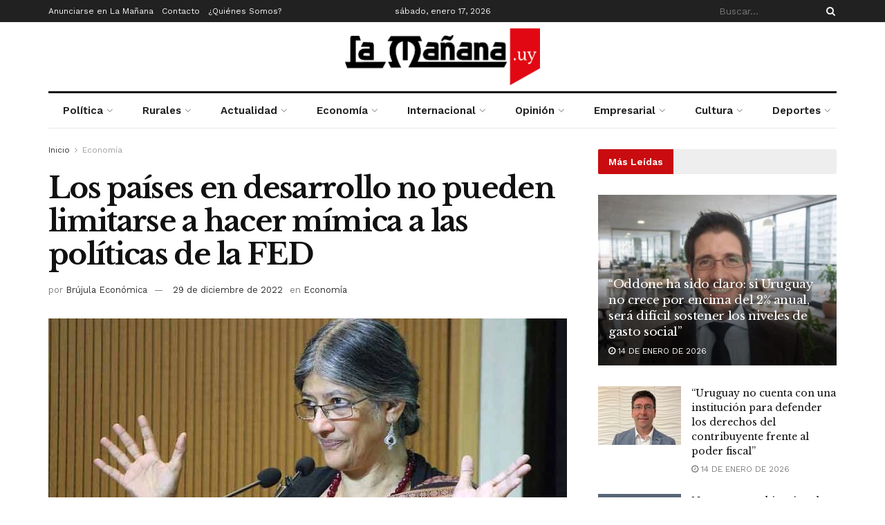

--- FILE ---
content_type: text/html; charset=UTF-8
request_url: https://www.xn--lamaana-7za.uy/economia/los-paises-en-desarrollo-no-pueden-limitarse-a-hacer-mimica-a-las-politicas-de-la-fed/
body_size: 36070
content:
<!doctype html>
<!--[if lt IE 7]> <html class="no-js lt-ie9 lt-ie8 lt-ie7" dir="ltr" lang="es" prefix="og: https://ogp.me/ns#"> <![endif]-->
<!--[if IE 7]>    <html class="no-js lt-ie9 lt-ie8" dir="ltr" lang="es" prefix="og: https://ogp.me/ns#"> <![endif]-->
<!--[if IE 8]>    <html class="no-js lt-ie9" dir="ltr" lang="es" prefix="og: https://ogp.me/ns#"> <![endif]-->
<!--[if IE 9]>    <html class="no-js lt-ie10" dir="ltr" lang="es" prefix="og: https://ogp.me/ns#"> <![endif]-->
<!--[if gt IE 8]><!--> <html class="no-js" dir="ltr" lang="es" prefix="og: https://ogp.me/ns#"> <!--<![endif]-->
<head>
    <meta http-equiv="Content-Type" content="text/html; charset=UTF-8" />
    <meta name='viewport' content='width=device-width, initial-scale=1, user-scalable=yes' />
    <link rel="profile" href="https://gmpg.org/xfn/11" />
    <link rel="pingback" href="https://www.xn--lamaana-7za.uy/xmlrpc.php" />
    <title>Los países en desarrollo no pueden limitarse a hacer mímica a las políticas de la FED | La Mañana</title>

		<!-- All in One SEO 4.7.4.2 - aioseo.com -->
		<meta name="description" content="A pesar de la creciente tendencia a la fragmentación del comercio internacional, los mercados financieros siguen estando fuertemente integrados. Los flujos internacionales de capital siguen en gran medida sin ser regulados y se han vuelto más volátiles que nunca. Esta es una combinación que en la actualidad está resultando letal para muchos países de renta" />
		<meta name="robots" content="max-image-preview:large" />
		<meta name="google-site-verification" content="OoKq5MtKR-R1Jz4PP_nlF0u7Lvs3AXi-Sk9afna0ecI" />
		<meta name="keywords" content="brújula económica,carry trade,crisis de 2008,estados unidos,mercados financieros mundiales,reserva federal,tasas de interés" />
		<link rel="canonical" href="https://www.xn--lamaana-7za.uy/economia/los-paises-en-desarrollo-no-pueden-limitarse-a-hacer-mimica-a-las-politicas-de-la-fed/" />
		<meta name="generator" content="All in One SEO (AIOSEO) 4.7.4.2" />
		<meta property="og:locale" content="es_ES" />
		<meta property="og:site_name" content="La Mañana | Semanario La Mañana, Uruguay. A pesar de la creciente tendencia a la fragmentación del comercio internacional, los mercados financieros siguen estando fuertemente integrados. Los flujos internacionales de capital siguen en gran medida sin ser regulados y se han vuelto más volátiles que nunca. Esta es una combinación que en la actualidad está resultando letal para muchos países de renta" />
		<meta property="og:type" content="article" />
		<meta property="og:title" content="Los países en desarrollo no pueden limitarse a hacer mímica a las políticas de la FED | La Mañana" />
		<meta property="og:description" content="A pesar de la creciente tendencia a la fragmentación del comercio internacional, los mercados financieros siguen estando fuertemente integrados. Los flujos internacionales de capital siguen en gran medida sin ser regulados y se han vuelto más volátiles que nunca. Esta es una combinación que en la actualidad está resultando letal para muchos países de renta" />
		<meta property="og:url" content="https://www.xn--lamaana-7za.uy/economia/los-paises-en-desarrollo-no-pueden-limitarse-a-hacer-mimica-a-las-politicas-de-la-fed/" />
		<meta property="og:image" content="https://www.xn--lamaana-7za.uy/wp-content/uploads/2022/12/Jayati-Ghosh.jpg" />
		<meta property="og:image:secure_url" content="https://www.xn--lamaana-7za.uy/wp-content/uploads/2022/12/Jayati-Ghosh.jpg" />
		<meta property="og:image:width" content="799" />
		<meta property="og:image:height" content="488" />
		<meta property="article:published_time" content="2022-12-29T21:13:56+00:00" />
		<meta property="article:modified_time" content="2023-01-04T02:23:40+00:00" />
		<meta property="article:publisher" content="https://www.facebook.com/lamananauy" />
		<meta name="twitter:card" content="summary" />
		<meta name="twitter:site" content="@Uruguaylamanana" />
		<meta name="twitter:title" content="Los países en desarrollo no pueden limitarse a hacer mímica a las políticas de la FED | La Mañana" />
		<meta name="twitter:description" content="A pesar de la creciente tendencia a la fragmentación del comercio internacional, los mercados financieros siguen estando fuertemente integrados. Los flujos internacionales de capital siguen en gran medida sin ser regulados y se han vuelto más volátiles que nunca. Esta es una combinación que en la actualidad está resultando letal para muchos países de renta" />
		<meta name="twitter:creator" content="@Uruguaylamanana" />
		<meta name="twitter:image" content="https://www.xn--lamaana-7za.uy/wp-content/uploads/2022/12/Jayati-Ghosh.jpg" />
		<meta name="twitter:label1" content="Escrito por" />
		<meta name="twitter:data1" content="Brújula Económica" />
		<meta name="twitter:label2" content="Tiempo de lectura estimado" />
		<meta name="twitter:data2" content="2 minutos" />
		<meta name="google" content="nositelinkssearchbox" />
		<script type="application/ld+json" class="aioseo-schema">
			{"@context":"https:\/\/schema.org","@graph":[{"@type":"Article","@id":"https:\/\/www.xn--lamaana-7za.uy\/economia\/los-paises-en-desarrollo-no-pueden-limitarse-a-hacer-mimica-a-las-politicas-de-la-fed\/#article","name":"Los pa\u00edses en desarrollo no pueden limitarse a hacer m\u00edmica a las pol\u00edticas de la FED | La Ma\u00f1ana","headline":"Los pa\u00edses en desarrollo no pueden limitarse a hacer m\u00edmica a las pol\u00edticas de la FED","author":{"@id":"https:\/\/www.xn--lamaana-7za.uy\/author\/brujula-economica\/#author"},"publisher":{"@id":"https:\/\/www.xn--lamaana-7za.uy\/#organization"},"image":{"@type":"ImageObject","url":"https:\/\/www.xn--lamaana-7za.uy\/wp-content\/uploads\/2022\/12\/Jayati-Ghosh.jpg","width":799,"height":488},"datePublished":"2022-12-29T18:13:56-03:00","dateModified":"2023-01-03T23:23:40-03:00","inLanguage":"es-ES","mainEntityOfPage":{"@id":"https:\/\/www.xn--lamaana-7za.uy\/economia\/los-paises-en-desarrollo-no-pueden-limitarse-a-hacer-mimica-a-las-politicas-de-la-fed\/#webpage"},"isPartOf":{"@id":"https:\/\/www.xn--lamaana-7za.uy\/economia\/los-paises-en-desarrollo-no-pueden-limitarse-a-hacer-mimica-a-las-politicas-de-la-fed\/#webpage"},"articleSection":"Econom\u00eda, Br\u00fajula econ\u00f3mica, carry trade, crisis de 2008, Estados Unidos, mercados financieros mundiales, Reserva Federal, tasas de inter\u00e9s"},{"@type":"BreadcrumbList","@id":"https:\/\/www.xn--lamaana-7za.uy\/economia\/los-paises-en-desarrollo-no-pueden-limitarse-a-hacer-mimica-a-las-politicas-de-la-fed\/#breadcrumblist","itemListElement":[{"@type":"ListItem","@id":"https:\/\/www.xn--lamaana-7za.uy\/#listItem","position":1,"name":"Hogar","item":"https:\/\/www.xn--lamaana-7za.uy\/","nextItem":"https:\/\/www.xn--lamaana-7za.uy\/seccion\/economia\/#listItem"},{"@type":"ListItem","@id":"https:\/\/www.xn--lamaana-7za.uy\/seccion\/economia\/#listItem","position":2,"name":"Econom\u00eda","item":"https:\/\/www.xn--lamaana-7za.uy\/seccion\/economia\/","nextItem":"https:\/\/www.xn--lamaana-7za.uy\/economia\/los-paises-en-desarrollo-no-pueden-limitarse-a-hacer-mimica-a-las-politicas-de-la-fed\/#listItem","previousItem":"https:\/\/www.xn--lamaana-7za.uy\/#listItem"},{"@type":"ListItem","@id":"https:\/\/www.xn--lamaana-7za.uy\/economia\/los-paises-en-desarrollo-no-pueden-limitarse-a-hacer-mimica-a-las-politicas-de-la-fed\/#listItem","position":3,"name":"Los pa\u00edses en desarrollo no pueden limitarse a hacer m\u00edmica a las pol\u00edticas de la FED","previousItem":"https:\/\/www.xn--lamaana-7za.uy\/seccion\/economia\/#listItem"}]},{"@type":"Organization","@id":"https:\/\/www.xn--lamaana-7za.uy\/#organization","name":"La Ma\u00f1ana","description":"Semanario La Ma\u00f1ana, Uruguay.","url":"https:\/\/www.xn--lamaana-7za.uy\/","logo":{"@type":"ImageObject","url":"https:\/\/www.xn--lamaana-7za.uy\/wp-content\/uploads\/2021\/06\/logo-e1654137514526.png","@id":"https:\/\/www.xn--lamaana-7za.uy\/economia\/los-paises-en-desarrollo-no-pueden-limitarse-a-hacer-mimica-a-las-politicas-de-la-fed\/#organizationLogo","width":300,"height":88,"caption":"La ma\u00f1ana"},"image":{"@id":"https:\/\/www.xn--lamaana-7za.uy\/economia\/los-paises-en-desarrollo-no-pueden-limitarse-a-hacer-mimica-a-las-politicas-de-la-fed\/#organizationLogo"},"sameAs":["https:\/\/www.facebook.com\/lamananauy","https:\/\/twitter.com\/Uruguaylamanana","https:\/\/www.instagram.com\/uruguaylamanana\/"]},{"@type":"Person","@id":"https:\/\/www.xn--lamaana-7za.uy\/author\/brujula-economica\/#author","url":"https:\/\/www.xn--lamaana-7za.uy\/author\/brujula-economica\/","name":"Br\u00fajula Econ\u00f3mica","image":{"@type":"ImageObject","@id":"https:\/\/www.xn--lamaana-7za.uy\/economia\/los-paises-en-desarrollo-no-pueden-limitarse-a-hacer-mimica-a-las-politicas-de-la-fed\/#authorImage","url":"https:\/\/secure.gravatar.com\/avatar\/e1c5d4ecbadf4686a4271e8243b08f42?s=96&d=mm&r=g","width":96,"height":96,"caption":"Br\u00fajula Econ\u00f3mica"}},{"@type":"WebPage","@id":"https:\/\/www.xn--lamaana-7za.uy\/economia\/los-paises-en-desarrollo-no-pueden-limitarse-a-hacer-mimica-a-las-politicas-de-la-fed\/#webpage","url":"https:\/\/www.xn--lamaana-7za.uy\/economia\/los-paises-en-desarrollo-no-pueden-limitarse-a-hacer-mimica-a-las-politicas-de-la-fed\/","name":"Los pa\u00edses en desarrollo no pueden limitarse a hacer m\u00edmica a las pol\u00edticas de la FED | La Ma\u00f1ana","description":"A pesar de la creciente tendencia a la fragmentaci\u00f3n del comercio internacional, los mercados financieros siguen estando fuertemente integrados. Los flujos internacionales de capital siguen en gran medida sin ser regulados y se han vuelto m\u00e1s vol\u00e1tiles que nunca. Esta es una combinaci\u00f3n que en la actualidad est\u00e1 resultando letal para muchos pa\u00edses de renta","inLanguage":"es-ES","isPartOf":{"@id":"https:\/\/www.xn--lamaana-7za.uy\/#website"},"breadcrumb":{"@id":"https:\/\/www.xn--lamaana-7za.uy\/economia\/los-paises-en-desarrollo-no-pueden-limitarse-a-hacer-mimica-a-las-politicas-de-la-fed\/#breadcrumblist"},"author":{"@id":"https:\/\/www.xn--lamaana-7za.uy\/author\/brujula-economica\/#author"},"creator":{"@id":"https:\/\/www.xn--lamaana-7za.uy\/author\/brujula-economica\/#author"},"image":{"@type":"ImageObject","url":"https:\/\/www.xn--lamaana-7za.uy\/wp-content\/uploads\/2022\/12\/Jayati-Ghosh.jpg","@id":"https:\/\/www.xn--lamaana-7za.uy\/economia\/los-paises-en-desarrollo-no-pueden-limitarse-a-hacer-mimica-a-las-politicas-de-la-fed\/#mainImage","width":799,"height":488},"primaryImageOfPage":{"@id":"https:\/\/www.xn--lamaana-7za.uy\/economia\/los-paises-en-desarrollo-no-pueden-limitarse-a-hacer-mimica-a-las-politicas-de-la-fed\/#mainImage"},"datePublished":"2022-12-29T18:13:56-03:00","dateModified":"2023-01-03T23:23:40-03:00"},{"@type":"WebSite","@id":"https:\/\/www.xn--lamaana-7za.uy\/#website","url":"https:\/\/www.xn--lamaana-7za.uy\/","name":"La Ma\u00f1ana","description":"Semanario La Ma\u00f1ana, Uruguay.","inLanguage":"es-ES","publisher":{"@id":"https:\/\/www.xn--lamaana-7za.uy\/#organization"}}]}
		</script>
		<!-- All in One SEO -->

<meta property="og:type" content="article">
<meta property="og:title" content="Los países en desarrollo no pueden limitarse a hacer mímica a las políticas de la FED">
<meta property="og:site_name" content="La Mañana">
<meta property="og:description" content="A pesar de la creciente tendencia a la fragmentación del comercio internacional, los mercados financieros siguen estando fuertemente integrados. Los">
<meta property="og:url" content="https://www.xn--lamaana-7za.uy/economia/los-paises-en-desarrollo-no-pueden-limitarse-a-hacer-mimica-a-las-politicas-de-la-fed/">
<meta property="og:locale" content="es_ES">
<meta property="og:image" content="https://www.xn--lamaana-7za.uy/wp-content/uploads/2022/12/Jayati-Ghosh.jpg">
<meta property="og:image:height" content="488">
<meta property="og:image:width" content="799">
<meta property="article:published_time" content="2022-12-29T18:13:56-03:00">
<meta property="article:modified_time" content="2023-01-03T23:23:40-03:00">
<meta property="article:section" content="Economía">
<meta property="article:tag" content="Brújula económica">
<meta property="article:tag" content="carry trade">
<meta property="article:tag" content="crisis de 2008">
<meta property="article:tag" content="Estados Unidos">
<meta property="article:tag" content="mercados financieros mundiales">
<meta property="article:tag" content="Reserva Federal">
<meta property="article:tag" content="tasas de interés">
<meta name="twitter:card" content="summary_large_image">
<meta name="twitter:title" content="Los países en desarrollo no pueden limitarse a hacer mímica a las políticas de la FED">
<meta name="twitter:description" content="A pesar de la creciente tendencia a la fragmentación del comercio internacional, los mercados financieros siguen estando fuertemente integrados. Los">
<meta name="twitter:url" content="https://www.xn--lamaana-7za.uy/economia/los-paises-en-desarrollo-no-pueden-limitarse-a-hacer-mimica-a-las-politicas-de-la-fed/">
<meta name="twitter:site" content="">
<meta name="twitter:image" content="https://www.xn--lamaana-7za.uy/wp-content/uploads/2022/12/Jayati-Ghosh.jpg">
<meta name="twitter:image:width" content="799">
<meta name="twitter:image:height" content="488">
			<script type="text/javascript">
			  var jnews_ajax_url = '/?ajax-request=jnews'
			</script>
			<script type="text/javascript">;window.jnews=window.jnews||{},window.jnews.library=window.jnews.library||{},window.jnews.library=function(){"use strict";var e=this;e.win=window,e.doc=document,e.noop=function(){},e.globalBody=e.doc.getElementsByTagName("body")[0],e.globalBody=e.globalBody?e.globalBody:e.doc,e.win.jnewsDataStorage=e.win.jnewsDataStorage||{_storage:new WeakMap,put:function(e,t,n){this._storage.has(e)||this._storage.set(e,new Map),this._storage.get(e).set(t,n)},get:function(e,t){return this._storage.get(e).get(t)},has:function(e,t){return this._storage.has(e)&&this._storage.get(e).has(t)},remove:function(e,t){var n=this._storage.get(e).delete(t);return 0===!this._storage.get(e).size&&this._storage.delete(e),n}},e.windowWidth=function(){return e.win.innerWidth||e.docEl.clientWidth||e.globalBody.clientWidth},e.windowHeight=function(){return e.win.innerHeight||e.docEl.clientHeight||e.globalBody.clientHeight},e.requestAnimationFrame=e.win.requestAnimationFrame||e.win.webkitRequestAnimationFrame||e.win.mozRequestAnimationFrame||e.win.msRequestAnimationFrame||window.oRequestAnimationFrame||function(e){return setTimeout(e,1e3/60)},e.cancelAnimationFrame=e.win.cancelAnimationFrame||e.win.webkitCancelAnimationFrame||e.win.webkitCancelRequestAnimationFrame||e.win.mozCancelAnimationFrame||e.win.msCancelRequestAnimationFrame||e.win.oCancelRequestAnimationFrame||function(e){clearTimeout(e)},e.classListSupport="classList"in document.createElement("_"),e.hasClass=e.classListSupport?function(e,t){return e.classList.contains(t)}:function(e,t){return e.className.indexOf(t)>=0},e.addClass=e.classListSupport?function(t,n){e.hasClass(t,n)||t.classList.add(n)}:function(t,n){e.hasClass(t,n)||(t.className+=" "+n)},e.removeClass=e.classListSupport?function(t,n){e.hasClass(t,n)&&t.classList.remove(n)}:function(t,n){e.hasClass(t,n)&&(t.className=t.className.replace(n,""))},e.objKeys=function(e){var t=[];for(var n in e)Object.prototype.hasOwnProperty.call(e,n)&&t.push(n);return t},e.isObjectSame=function(e,t){var n=!0;return JSON.stringify(e)!==JSON.stringify(t)&&(n=!1),n},e.extend=function(){for(var e,t,n,o=arguments[0]||{},i=1,a=arguments.length;i<a;i++)if(null!==(e=arguments[i]))for(t in e)o!==(n=e[t])&&void 0!==n&&(o[t]=n);return o},e.dataStorage=e.win.jnewsDataStorage,e.isVisible=function(e){return 0!==e.offsetWidth&&0!==e.offsetHeight||e.getBoundingClientRect().length},e.getHeight=function(e){return e.offsetHeight||e.clientHeight||e.getBoundingClientRect().height},e.getWidth=function(e){return e.offsetWidth||e.clientWidth||e.getBoundingClientRect().width},e.supportsPassive=!1;try{var t=Object.defineProperty({},"passive",{get:function(){e.supportsPassive=!0}});"createEvent"in e.doc?e.win.addEventListener("test",null,t):"fireEvent"in e.doc&&e.win.attachEvent("test",null)}catch(e){}e.passiveOption=!!e.supportsPassive&&{passive:!0},e.setStorage=function(e,t){e="jnews-"+e;var n={expired:Math.floor(((new Date).getTime()+432e5)/1e3)};t=Object.assign(n,t);localStorage.setItem(e,JSON.stringify(t))},e.getStorage=function(e){e="jnews-"+e;var t=localStorage.getItem(e);return null!==t&&0<t.length?JSON.parse(localStorage.getItem(e)):{}},e.expiredStorage=function(){var t,n="jnews-";for(var o in localStorage)o.indexOf(n)>-1&&"undefined"!==(t=e.getStorage(o.replace(n,""))).expired&&t.expired<Math.floor((new Date).getTime()/1e3)&&localStorage.removeItem(o)},e.addEvents=function(t,n,o){for(var i in n){var a=["touchstart","touchmove"].indexOf(i)>=0&&!o&&e.passiveOption;"createEvent"in e.doc?t.addEventListener(i,n[i],a):"fireEvent"in e.doc&&t.attachEvent("on"+i,n[i])}},e.removeEvents=function(t,n){for(var o in n)"createEvent"in e.doc?t.removeEventListener(o,n[o]):"fireEvent"in e.doc&&t.detachEvent("on"+o,n[o])},e.triggerEvents=function(t,n,o){var i;o=o||{detail:null};return"createEvent"in e.doc?(!(i=e.doc.createEvent("CustomEvent")||new CustomEvent(n)).initCustomEvent||i.initCustomEvent(n,!0,!1,o),void t.dispatchEvent(i)):"fireEvent"in e.doc?((i=e.doc.createEventObject()).eventType=n,void t.fireEvent("on"+i.eventType,i)):void 0},e.getParents=function(t,n){void 0===n&&(n=e.doc);for(var o=[],i=t.parentNode,a=!1;!a;)if(i){var r=i;r.querySelectorAll(n).length?a=!0:(o.push(r),i=r.parentNode)}else o=[],a=!0;return o},e.forEach=function(e,t,n){for(var o=0,i=e.length;o<i;o++)t.call(n,e[o],o)},e.getText=function(e){return e.innerText||e.textContent},e.setText=function(e,t){var n="object"==typeof t?t.innerText||t.textContent:t;e.innerText&&(e.innerText=n),e.textContent&&(e.textContent=n)},e.httpBuildQuery=function(t){return e.objKeys(t).reduce(function t(n){var o=arguments.length>1&&void 0!==arguments[1]?arguments[1]:null;return function(i,a){var r=n[a];a=encodeURIComponent(a);var s=o?"".concat(o,"[").concat(a,"]"):a;return null==r||"function"==typeof r?(i.push("".concat(s,"=")),i):["number","boolean","string"].includes(typeof r)?(i.push("".concat(s,"=").concat(encodeURIComponent(r))),i):(i.push(e.objKeys(r).reduce(t(r,s),[]).join("&")),i)}}(t),[]).join("&")},e.get=function(t,n,o,i){return o="function"==typeof o?o:e.noop,e.ajax("GET",t,n,o,i)},e.post=function(t,n,o,i){return o="function"==typeof o?o:e.noop,e.ajax("POST",t,n,o,i)},e.ajax=function(t,n,o,i,a){var r=new XMLHttpRequest,s=n,c=e.httpBuildQuery(o);if(t=-1!=["GET","POST"].indexOf(t)?t:"GET",r.open(t,s+("GET"==t?"?"+c:""),!0),"POST"==t&&r.setRequestHeader("Content-type","application/x-www-form-urlencoded"),r.setRequestHeader("X-Requested-With","XMLHttpRequest"),r.onreadystatechange=function(){4===r.readyState&&200<=r.status&&300>r.status&&"function"==typeof i&&i.call(void 0,r.response)},void 0!==a&&!a){return{xhr:r,send:function(){r.send("POST"==t?c:null)}}}return r.send("POST"==t?c:null),{xhr:r}},e.scrollTo=function(t,n,o){function i(e,t,n){this.start=this.position(),this.change=e-this.start,this.currentTime=0,this.increment=20,this.duration=void 0===n?500:n,this.callback=t,this.finish=!1,this.animateScroll()}return Math.easeInOutQuad=function(e,t,n,o){return(e/=o/2)<1?n/2*e*e+t:-n/2*(--e*(e-2)-1)+t},i.prototype.stop=function(){this.finish=!0},i.prototype.move=function(t){e.doc.documentElement.scrollTop=t,e.globalBody.parentNode.scrollTop=t,e.globalBody.scrollTop=t},i.prototype.position=function(){return e.doc.documentElement.scrollTop||e.globalBody.parentNode.scrollTop||e.globalBody.scrollTop},i.prototype.animateScroll=function(){this.currentTime+=this.increment;var t=Math.easeInOutQuad(this.currentTime,this.start,this.change,this.duration);this.move(t),this.currentTime<this.duration&&!this.finish?e.requestAnimationFrame.call(e.win,this.animateScroll.bind(this)):this.callback&&"function"==typeof this.callback&&this.callback()},new i(t,n,o)},e.unwrap=function(t){var n,o=t;e.forEach(t,(function(e,t){n?n+=e:n=e})),o.replaceWith(n)},e.performance={start:function(e){performance.mark(e+"Start")},stop:function(e){performance.mark(e+"End"),performance.measure(e,e+"Start",e+"End")}},e.fps=function(){var t=0,n=0,o=0;!function(){var i=t=0,a=0,r=0,s=document.getElementById("fpsTable"),c=function(t){void 0===document.getElementsByTagName("body")[0]?e.requestAnimationFrame.call(e.win,(function(){c(t)})):document.getElementsByTagName("body")[0].appendChild(t)};null===s&&((s=document.createElement("div")).style.position="fixed",s.style.top="120px",s.style.left="10px",s.style.width="100px",s.style.height="20px",s.style.border="1px solid black",s.style.fontSize="11px",s.style.zIndex="100000",s.style.backgroundColor="white",s.id="fpsTable",c(s));var l=function(){o++,n=Date.now(),(a=(o/(r=(n-t)/1e3)).toPrecision(2))!=i&&(i=a,s.innerHTML=i+"fps"),1<r&&(t=n,o=0),e.requestAnimationFrame.call(e.win,l)};l()}()},e.instr=function(e,t){for(var n=0;n<t.length;n++)if(-1!==e.toLowerCase().indexOf(t[n].toLowerCase()))return!0},e.winLoad=function(t,n){function o(o){if("complete"===e.doc.readyState||"interactive"===e.doc.readyState)return!o||n?setTimeout(t,n||1):t(o),1}o()||e.addEvents(e.win,{load:o})},e.docReady=function(t,n){function o(o){if("complete"===e.doc.readyState||"interactive"===e.doc.readyState)return!o||n?setTimeout(t,n||1):t(o),1}o()||e.addEvents(e.doc,{DOMContentLoaded:o})},e.fireOnce=function(){e.docReady((function(){e.assets=e.assets||[],e.assets.length&&(e.boot(),e.load_assets())}),50)},e.boot=function(){e.length&&e.doc.querySelectorAll("style[media]").forEach((function(e){"not all"==e.getAttribute("media")&&e.removeAttribute("media")}))},e.create_js=function(t,n){var o=e.doc.createElement("script");switch(o.setAttribute("src",t),n){case"defer":o.setAttribute("defer",!0);break;case"async":o.setAttribute("async",!0);break;case"deferasync":o.setAttribute("defer",!0),o.setAttribute("async",!0)}e.globalBody.appendChild(o)},e.load_assets=function(){"object"==typeof e.assets&&e.forEach(e.assets.slice(0),(function(t,n){var o="";t.defer&&(o+="defer"),t.async&&(o+="async"),e.create_js(t.url,o);var i=e.assets.indexOf(t);i>-1&&e.assets.splice(i,1)})),e.assets=jnewsoption.au_scripts=window.jnewsads=[]},e.setCookie=function(e,t,n){var o="";if(n){var i=new Date;i.setTime(i.getTime()+24*n*60*60*1e3),o="; expires="+i.toUTCString()}document.cookie=e+"="+(t||"")+o+"; path=/"},e.getCookie=function(e){for(var t=e+"=",n=document.cookie.split(";"),o=0;o<n.length;o++){for(var i=n[o];" "==i.charAt(0);)i=i.substring(1,i.length);if(0==i.indexOf(t))return i.substring(t.length,i.length)}return null},e.eraseCookie=function(e){document.cookie=e+"=; Path=/; Expires=Thu, 01 Jan 1970 00:00:01 GMT;"},e.docReady((function(){e.globalBody=e.globalBody==e.doc?e.doc.getElementsByTagName("body")[0]:e.globalBody,e.globalBody=e.globalBody?e.globalBody:e.doc})),e.winLoad((function(){e.winLoad((function(){var t=!1;if(void 0!==window.jnewsadmin)if(void 0!==window.file_version_checker){var n=e.objKeys(window.file_version_checker);n.length?n.forEach((function(e){t||"10.0.4"===window.file_version_checker[e]||(t=!0)})):t=!0}else t=!0;t&&(window.jnewsHelper.getMessage(),window.jnewsHelper.getNotice())}),2500)}))},window.jnews.library=new window.jnews.library;</script><link rel='dns-prefetch' href='//fonts.googleapis.com' />
<link rel='preconnect' href='https://fonts.gstatic.com' />
<link rel="alternate" type="application/rss+xml" title="La Mañana &raquo; Feed" href="https://www.xn--lamaana-7za.uy/feed/" />
<link rel="alternate" type="application/rss+xml" title="La Mañana &raquo; Feed de los comentarios" href="https://www.xn--lamaana-7za.uy/comments/feed/" />
<link rel="alternate" type="application/rss+xml" title="La Mañana &raquo; Comentario Los países en desarrollo no pueden limitarse a hacer mímica a las políticas de la FED del feed" href="https://www.xn--lamaana-7za.uy/economia/los-paises-en-desarrollo-no-pueden-limitarse-a-hacer-mimica-a-las-politicas-de-la-fed/feed/" />
		<!-- This site uses the Google Analytics by MonsterInsights plugin v9.2.1 - Using Analytics tracking - https://www.monsterinsights.com/ -->
							<script src="//www.googletagmanager.com/gtag/js?id=G-BD3Y7YKDVK"  data-cfasync="false" data-wpfc-render="false" type="text/javascript" async></script>
			<script data-cfasync="false" data-wpfc-render="false" type="text/javascript">
				var mi_version = '9.2.1';
				var mi_track_user = true;
				var mi_no_track_reason = '';
								var MonsterInsightsDefaultLocations = {"page_location":"https:\/\/www.xn--lamaana-7za.uy\/economia\/los-paises-en-desarrollo-no-pueden-limitarse-a-hacer-mimica-a-las-politicas-de-la-fed\/"};
				if ( typeof MonsterInsightsPrivacyGuardFilter === 'function' ) {
					var MonsterInsightsLocations = (typeof MonsterInsightsExcludeQuery === 'object') ? MonsterInsightsPrivacyGuardFilter( MonsterInsightsExcludeQuery ) : MonsterInsightsPrivacyGuardFilter( MonsterInsightsDefaultLocations );
				} else {
					var MonsterInsightsLocations = (typeof MonsterInsightsExcludeQuery === 'object') ? MonsterInsightsExcludeQuery : MonsterInsightsDefaultLocations;
				}

								var disableStrs = [
										'ga-disable-G-BD3Y7YKDVK',
									];

				/* Function to detect opted out users */
				function __gtagTrackerIsOptedOut() {
					for (var index = 0; index < disableStrs.length; index++) {
						if (document.cookie.indexOf(disableStrs[index] + '=true') > -1) {
							return true;
						}
					}

					return false;
				}

				/* Disable tracking if the opt-out cookie exists. */
				if (__gtagTrackerIsOptedOut()) {
					for (var index = 0; index < disableStrs.length; index++) {
						window[disableStrs[index]] = true;
					}
				}

				/* Opt-out function */
				function __gtagTrackerOptout() {
					for (var index = 0; index < disableStrs.length; index++) {
						document.cookie = disableStrs[index] + '=true; expires=Thu, 31 Dec 2099 23:59:59 UTC; path=/';
						window[disableStrs[index]] = true;
					}
				}

				if ('undefined' === typeof gaOptout) {
					function gaOptout() {
						__gtagTrackerOptout();
					}
				}
								window.dataLayer = window.dataLayer || [];

				window.MonsterInsightsDualTracker = {
					helpers: {},
					trackers: {},
				};
				if (mi_track_user) {
					function __gtagDataLayer() {
						dataLayer.push(arguments);
					}

					function __gtagTracker(type, name, parameters) {
						if (!parameters) {
							parameters = {};
						}

						if (parameters.send_to) {
							__gtagDataLayer.apply(null, arguments);
							return;
						}

						if (type === 'event') {
														parameters.send_to = monsterinsights_frontend.v4_id;
							var hookName = name;
							if (typeof parameters['event_category'] !== 'undefined') {
								hookName = parameters['event_category'] + ':' + name;
							}

							if (typeof MonsterInsightsDualTracker.trackers[hookName] !== 'undefined') {
								MonsterInsightsDualTracker.trackers[hookName](parameters);
							} else {
								__gtagDataLayer('event', name, parameters);
							}
							
						} else {
							__gtagDataLayer.apply(null, arguments);
						}
					}

					__gtagTracker('js', new Date());
					__gtagTracker('set', {
						'developer_id.dZGIzZG': true,
											});
					if ( MonsterInsightsLocations.page_location ) {
						__gtagTracker('set', MonsterInsightsLocations);
					}
										__gtagTracker('config', 'G-BD3Y7YKDVK', {"forceSSL":"true","link_attribution":"true"} );
															window.gtag = __gtagTracker;										(function () {
						/* https://developers.google.com/analytics/devguides/collection/analyticsjs/ */
						/* ga and __gaTracker compatibility shim. */
						var noopfn = function () {
							return null;
						};
						var newtracker = function () {
							return new Tracker();
						};
						var Tracker = function () {
							return null;
						};
						var p = Tracker.prototype;
						p.get = noopfn;
						p.set = noopfn;
						p.send = function () {
							var args = Array.prototype.slice.call(arguments);
							args.unshift('send');
							__gaTracker.apply(null, args);
						};
						var __gaTracker = function () {
							var len = arguments.length;
							if (len === 0) {
								return;
							}
							var f = arguments[len - 1];
							if (typeof f !== 'object' || f === null || typeof f.hitCallback !== 'function') {
								if ('send' === arguments[0]) {
									var hitConverted, hitObject = false, action;
									if ('event' === arguments[1]) {
										if ('undefined' !== typeof arguments[3]) {
											hitObject = {
												'eventAction': arguments[3],
												'eventCategory': arguments[2],
												'eventLabel': arguments[4],
												'value': arguments[5] ? arguments[5] : 1,
											}
										}
									}
									if ('pageview' === arguments[1]) {
										if ('undefined' !== typeof arguments[2]) {
											hitObject = {
												'eventAction': 'page_view',
												'page_path': arguments[2],
											}
										}
									}
									if (typeof arguments[2] === 'object') {
										hitObject = arguments[2];
									}
									if (typeof arguments[5] === 'object') {
										Object.assign(hitObject, arguments[5]);
									}
									if ('undefined' !== typeof arguments[1].hitType) {
										hitObject = arguments[1];
										if ('pageview' === hitObject.hitType) {
											hitObject.eventAction = 'page_view';
										}
									}
									if (hitObject) {
										action = 'timing' === arguments[1].hitType ? 'timing_complete' : hitObject.eventAction;
										hitConverted = mapArgs(hitObject);
										__gtagTracker('event', action, hitConverted);
									}
								}
								return;
							}

							function mapArgs(args) {
								var arg, hit = {};
								var gaMap = {
									'eventCategory': 'event_category',
									'eventAction': 'event_action',
									'eventLabel': 'event_label',
									'eventValue': 'event_value',
									'nonInteraction': 'non_interaction',
									'timingCategory': 'event_category',
									'timingVar': 'name',
									'timingValue': 'value',
									'timingLabel': 'event_label',
									'page': 'page_path',
									'location': 'page_location',
									'title': 'page_title',
									'referrer' : 'page_referrer',
								};
								for (arg in args) {
																		if (!(!args.hasOwnProperty(arg) || !gaMap.hasOwnProperty(arg))) {
										hit[gaMap[arg]] = args[arg];
									} else {
										hit[arg] = args[arg];
									}
								}
								return hit;
							}

							try {
								f.hitCallback();
							} catch (ex) {
							}
						};
						__gaTracker.create = newtracker;
						__gaTracker.getByName = newtracker;
						__gaTracker.getAll = function () {
							return [];
						};
						__gaTracker.remove = noopfn;
						__gaTracker.loaded = true;
						window['__gaTracker'] = __gaTracker;
					})();
									} else {
										console.log("");
					(function () {
						function __gtagTracker() {
							return null;
						}

						window['__gtagTracker'] = __gtagTracker;
						window['gtag'] = __gtagTracker;
					})();
									}
			</script>
				<!-- / Google Analytics by MonsterInsights -->
		<script type="text/javascript">
/* <![CDATA[ */
window._wpemojiSettings = {"baseUrl":"https:\/\/s.w.org\/images\/core\/emoji\/15.0.3\/72x72\/","ext":".png","svgUrl":"https:\/\/s.w.org\/images\/core\/emoji\/15.0.3\/svg\/","svgExt":".svg","source":{"concatemoji":"https:\/\/www.xn--lamaana-7za.uy\/wp-includes\/js\/wp-emoji-release.min.js?ver=6.6.4"}};
/*! This file is auto-generated */
!function(i,n){var o,s,e;function c(e){try{var t={supportTests:e,timestamp:(new Date).valueOf()};sessionStorage.setItem(o,JSON.stringify(t))}catch(e){}}function p(e,t,n){e.clearRect(0,0,e.canvas.width,e.canvas.height),e.fillText(t,0,0);var t=new Uint32Array(e.getImageData(0,0,e.canvas.width,e.canvas.height).data),r=(e.clearRect(0,0,e.canvas.width,e.canvas.height),e.fillText(n,0,0),new Uint32Array(e.getImageData(0,0,e.canvas.width,e.canvas.height).data));return t.every(function(e,t){return e===r[t]})}function u(e,t,n){switch(t){case"flag":return n(e,"\ud83c\udff3\ufe0f\u200d\u26a7\ufe0f","\ud83c\udff3\ufe0f\u200b\u26a7\ufe0f")?!1:!n(e,"\ud83c\uddfa\ud83c\uddf3","\ud83c\uddfa\u200b\ud83c\uddf3")&&!n(e,"\ud83c\udff4\udb40\udc67\udb40\udc62\udb40\udc65\udb40\udc6e\udb40\udc67\udb40\udc7f","\ud83c\udff4\u200b\udb40\udc67\u200b\udb40\udc62\u200b\udb40\udc65\u200b\udb40\udc6e\u200b\udb40\udc67\u200b\udb40\udc7f");case"emoji":return!n(e,"\ud83d\udc26\u200d\u2b1b","\ud83d\udc26\u200b\u2b1b")}return!1}function f(e,t,n){var r="undefined"!=typeof WorkerGlobalScope&&self instanceof WorkerGlobalScope?new OffscreenCanvas(300,150):i.createElement("canvas"),a=r.getContext("2d",{willReadFrequently:!0}),o=(a.textBaseline="top",a.font="600 32px Arial",{});return e.forEach(function(e){o[e]=t(a,e,n)}),o}function t(e){var t=i.createElement("script");t.src=e,t.defer=!0,i.head.appendChild(t)}"undefined"!=typeof Promise&&(o="wpEmojiSettingsSupports",s=["flag","emoji"],n.supports={everything:!0,everythingExceptFlag:!0},e=new Promise(function(e){i.addEventListener("DOMContentLoaded",e,{once:!0})}),new Promise(function(t){var n=function(){try{var e=JSON.parse(sessionStorage.getItem(o));if("object"==typeof e&&"number"==typeof e.timestamp&&(new Date).valueOf()<e.timestamp+604800&&"object"==typeof e.supportTests)return e.supportTests}catch(e){}return null}();if(!n){if("undefined"!=typeof Worker&&"undefined"!=typeof OffscreenCanvas&&"undefined"!=typeof URL&&URL.createObjectURL&&"undefined"!=typeof Blob)try{var e="postMessage("+f.toString()+"("+[JSON.stringify(s),u.toString(),p.toString()].join(",")+"));",r=new Blob([e],{type:"text/javascript"}),a=new Worker(URL.createObjectURL(r),{name:"wpTestEmojiSupports"});return void(a.onmessage=function(e){c(n=e.data),a.terminate(),t(n)})}catch(e){}c(n=f(s,u,p))}t(n)}).then(function(e){for(var t in e)n.supports[t]=e[t],n.supports.everything=n.supports.everything&&n.supports[t],"flag"!==t&&(n.supports.everythingExceptFlag=n.supports.everythingExceptFlag&&n.supports[t]);n.supports.everythingExceptFlag=n.supports.everythingExceptFlag&&!n.supports.flag,n.DOMReady=!1,n.readyCallback=function(){n.DOMReady=!0}}).then(function(){return e}).then(function(){var e;n.supports.everything||(n.readyCallback(),(e=n.source||{}).concatemoji?t(e.concatemoji):e.wpemoji&&e.twemoji&&(t(e.twemoji),t(e.wpemoji)))}))}((window,document),window._wpemojiSettings);
/* ]]> */
</script>

<style id='wp-emoji-styles-inline-css' type='text/css'>

	img.wp-smiley, img.emoji {
		display: inline !important;
		border: none !important;
		box-shadow: none !important;
		height: 1em !important;
		width: 1em !important;
		margin: 0 0.07em !important;
		vertical-align: -0.1em !important;
		background: none !important;
		padding: 0 !important;
	}
</style>
<link rel='stylesheet' id='wp-block-library-css' href='https://www.xn--lamaana-7za.uy/wp-includes/css/dist/block-library/style.min.css?ver=6.6.4' type='text/css' media='all' />
<style id='classic-theme-styles-inline-css' type='text/css'>
/*! This file is auto-generated */
.wp-block-button__link{color:#fff;background-color:#32373c;border-radius:9999px;box-shadow:none;text-decoration:none;padding:calc(.667em + 2px) calc(1.333em + 2px);font-size:1.125em}.wp-block-file__button{background:#32373c;color:#fff;text-decoration:none}
</style>
<style id='global-styles-inline-css' type='text/css'>
:root{--wp--preset--aspect-ratio--square: 1;--wp--preset--aspect-ratio--4-3: 4/3;--wp--preset--aspect-ratio--3-4: 3/4;--wp--preset--aspect-ratio--3-2: 3/2;--wp--preset--aspect-ratio--2-3: 2/3;--wp--preset--aspect-ratio--16-9: 16/9;--wp--preset--aspect-ratio--9-16: 9/16;--wp--preset--color--black: #000000;--wp--preset--color--cyan-bluish-gray: #abb8c3;--wp--preset--color--white: #ffffff;--wp--preset--color--pale-pink: #f78da7;--wp--preset--color--vivid-red: #cf2e2e;--wp--preset--color--luminous-vivid-orange: #ff6900;--wp--preset--color--luminous-vivid-amber: #fcb900;--wp--preset--color--light-green-cyan: #7bdcb5;--wp--preset--color--vivid-green-cyan: #00d084;--wp--preset--color--pale-cyan-blue: #8ed1fc;--wp--preset--color--vivid-cyan-blue: #0693e3;--wp--preset--color--vivid-purple: #9b51e0;--wp--preset--gradient--vivid-cyan-blue-to-vivid-purple: linear-gradient(135deg,rgba(6,147,227,1) 0%,rgb(155,81,224) 100%);--wp--preset--gradient--light-green-cyan-to-vivid-green-cyan: linear-gradient(135deg,rgb(122,220,180) 0%,rgb(0,208,130) 100%);--wp--preset--gradient--luminous-vivid-amber-to-luminous-vivid-orange: linear-gradient(135deg,rgba(252,185,0,1) 0%,rgba(255,105,0,1) 100%);--wp--preset--gradient--luminous-vivid-orange-to-vivid-red: linear-gradient(135deg,rgba(255,105,0,1) 0%,rgb(207,46,46) 100%);--wp--preset--gradient--very-light-gray-to-cyan-bluish-gray: linear-gradient(135deg,rgb(238,238,238) 0%,rgb(169,184,195) 100%);--wp--preset--gradient--cool-to-warm-spectrum: linear-gradient(135deg,rgb(74,234,220) 0%,rgb(151,120,209) 20%,rgb(207,42,186) 40%,rgb(238,44,130) 60%,rgb(251,105,98) 80%,rgb(254,248,76) 100%);--wp--preset--gradient--blush-light-purple: linear-gradient(135deg,rgb(255,206,236) 0%,rgb(152,150,240) 100%);--wp--preset--gradient--blush-bordeaux: linear-gradient(135deg,rgb(254,205,165) 0%,rgb(254,45,45) 50%,rgb(107,0,62) 100%);--wp--preset--gradient--luminous-dusk: linear-gradient(135deg,rgb(255,203,112) 0%,rgb(199,81,192) 50%,rgb(65,88,208) 100%);--wp--preset--gradient--pale-ocean: linear-gradient(135deg,rgb(255,245,203) 0%,rgb(182,227,212) 50%,rgb(51,167,181) 100%);--wp--preset--gradient--electric-grass: linear-gradient(135deg,rgb(202,248,128) 0%,rgb(113,206,126) 100%);--wp--preset--gradient--midnight: linear-gradient(135deg,rgb(2,3,129) 0%,rgb(40,116,252) 100%);--wp--preset--font-size--small: 13px;--wp--preset--font-size--medium: 20px;--wp--preset--font-size--large: 36px;--wp--preset--font-size--x-large: 42px;--wp--preset--spacing--20: 0.44rem;--wp--preset--spacing--30: 0.67rem;--wp--preset--spacing--40: 1rem;--wp--preset--spacing--50: 1.5rem;--wp--preset--spacing--60: 2.25rem;--wp--preset--spacing--70: 3.38rem;--wp--preset--spacing--80: 5.06rem;--wp--preset--shadow--natural: 6px 6px 9px rgba(0, 0, 0, 0.2);--wp--preset--shadow--deep: 12px 12px 50px rgba(0, 0, 0, 0.4);--wp--preset--shadow--sharp: 6px 6px 0px rgba(0, 0, 0, 0.2);--wp--preset--shadow--outlined: 6px 6px 0px -3px rgba(255, 255, 255, 1), 6px 6px rgba(0, 0, 0, 1);--wp--preset--shadow--crisp: 6px 6px 0px rgba(0, 0, 0, 1);}:where(.is-layout-flex){gap: 0.5em;}:where(.is-layout-grid){gap: 0.5em;}body .is-layout-flex{display: flex;}.is-layout-flex{flex-wrap: wrap;align-items: center;}.is-layout-flex > :is(*, div){margin: 0;}body .is-layout-grid{display: grid;}.is-layout-grid > :is(*, div){margin: 0;}:where(.wp-block-columns.is-layout-flex){gap: 2em;}:where(.wp-block-columns.is-layout-grid){gap: 2em;}:where(.wp-block-post-template.is-layout-flex){gap: 1.25em;}:where(.wp-block-post-template.is-layout-grid){gap: 1.25em;}.has-black-color{color: var(--wp--preset--color--black) !important;}.has-cyan-bluish-gray-color{color: var(--wp--preset--color--cyan-bluish-gray) !important;}.has-white-color{color: var(--wp--preset--color--white) !important;}.has-pale-pink-color{color: var(--wp--preset--color--pale-pink) !important;}.has-vivid-red-color{color: var(--wp--preset--color--vivid-red) !important;}.has-luminous-vivid-orange-color{color: var(--wp--preset--color--luminous-vivid-orange) !important;}.has-luminous-vivid-amber-color{color: var(--wp--preset--color--luminous-vivid-amber) !important;}.has-light-green-cyan-color{color: var(--wp--preset--color--light-green-cyan) !important;}.has-vivid-green-cyan-color{color: var(--wp--preset--color--vivid-green-cyan) !important;}.has-pale-cyan-blue-color{color: var(--wp--preset--color--pale-cyan-blue) !important;}.has-vivid-cyan-blue-color{color: var(--wp--preset--color--vivid-cyan-blue) !important;}.has-vivid-purple-color{color: var(--wp--preset--color--vivid-purple) !important;}.has-black-background-color{background-color: var(--wp--preset--color--black) !important;}.has-cyan-bluish-gray-background-color{background-color: var(--wp--preset--color--cyan-bluish-gray) !important;}.has-white-background-color{background-color: var(--wp--preset--color--white) !important;}.has-pale-pink-background-color{background-color: var(--wp--preset--color--pale-pink) !important;}.has-vivid-red-background-color{background-color: var(--wp--preset--color--vivid-red) !important;}.has-luminous-vivid-orange-background-color{background-color: var(--wp--preset--color--luminous-vivid-orange) !important;}.has-luminous-vivid-amber-background-color{background-color: var(--wp--preset--color--luminous-vivid-amber) !important;}.has-light-green-cyan-background-color{background-color: var(--wp--preset--color--light-green-cyan) !important;}.has-vivid-green-cyan-background-color{background-color: var(--wp--preset--color--vivid-green-cyan) !important;}.has-pale-cyan-blue-background-color{background-color: var(--wp--preset--color--pale-cyan-blue) !important;}.has-vivid-cyan-blue-background-color{background-color: var(--wp--preset--color--vivid-cyan-blue) !important;}.has-vivid-purple-background-color{background-color: var(--wp--preset--color--vivid-purple) !important;}.has-black-border-color{border-color: var(--wp--preset--color--black) !important;}.has-cyan-bluish-gray-border-color{border-color: var(--wp--preset--color--cyan-bluish-gray) !important;}.has-white-border-color{border-color: var(--wp--preset--color--white) !important;}.has-pale-pink-border-color{border-color: var(--wp--preset--color--pale-pink) !important;}.has-vivid-red-border-color{border-color: var(--wp--preset--color--vivid-red) !important;}.has-luminous-vivid-orange-border-color{border-color: var(--wp--preset--color--luminous-vivid-orange) !important;}.has-luminous-vivid-amber-border-color{border-color: var(--wp--preset--color--luminous-vivid-amber) !important;}.has-light-green-cyan-border-color{border-color: var(--wp--preset--color--light-green-cyan) !important;}.has-vivid-green-cyan-border-color{border-color: var(--wp--preset--color--vivid-green-cyan) !important;}.has-pale-cyan-blue-border-color{border-color: var(--wp--preset--color--pale-cyan-blue) !important;}.has-vivid-cyan-blue-border-color{border-color: var(--wp--preset--color--vivid-cyan-blue) !important;}.has-vivid-purple-border-color{border-color: var(--wp--preset--color--vivid-purple) !important;}.has-vivid-cyan-blue-to-vivid-purple-gradient-background{background: var(--wp--preset--gradient--vivid-cyan-blue-to-vivid-purple) !important;}.has-light-green-cyan-to-vivid-green-cyan-gradient-background{background: var(--wp--preset--gradient--light-green-cyan-to-vivid-green-cyan) !important;}.has-luminous-vivid-amber-to-luminous-vivid-orange-gradient-background{background: var(--wp--preset--gradient--luminous-vivid-amber-to-luminous-vivid-orange) !important;}.has-luminous-vivid-orange-to-vivid-red-gradient-background{background: var(--wp--preset--gradient--luminous-vivid-orange-to-vivid-red) !important;}.has-very-light-gray-to-cyan-bluish-gray-gradient-background{background: var(--wp--preset--gradient--very-light-gray-to-cyan-bluish-gray) !important;}.has-cool-to-warm-spectrum-gradient-background{background: var(--wp--preset--gradient--cool-to-warm-spectrum) !important;}.has-blush-light-purple-gradient-background{background: var(--wp--preset--gradient--blush-light-purple) !important;}.has-blush-bordeaux-gradient-background{background: var(--wp--preset--gradient--blush-bordeaux) !important;}.has-luminous-dusk-gradient-background{background: var(--wp--preset--gradient--luminous-dusk) !important;}.has-pale-ocean-gradient-background{background: var(--wp--preset--gradient--pale-ocean) !important;}.has-electric-grass-gradient-background{background: var(--wp--preset--gradient--electric-grass) !important;}.has-midnight-gradient-background{background: var(--wp--preset--gradient--midnight) !important;}.has-small-font-size{font-size: var(--wp--preset--font-size--small) !important;}.has-medium-font-size{font-size: var(--wp--preset--font-size--medium) !important;}.has-large-font-size{font-size: var(--wp--preset--font-size--large) !important;}.has-x-large-font-size{font-size: var(--wp--preset--font-size--x-large) !important;}
:where(.wp-block-post-template.is-layout-flex){gap: 1.25em;}:where(.wp-block-post-template.is-layout-grid){gap: 1.25em;}
:where(.wp-block-columns.is-layout-flex){gap: 2em;}:where(.wp-block-columns.is-layout-grid){gap: 2em;}
:root :where(.wp-block-pullquote){font-size: 1.5em;line-height: 1.6;}
</style>
<link rel='stylesheet' id='contact-form-7-css' href='https://www.xn--lamaana-7za.uy/wp-content/plugins/contact-form-7/includes/css/styles.css?ver=6.0' type='text/css' media='all' />
<link rel='stylesheet' id='jnews-subscribe-css' href='https://www.xn--lamaana-7za.uy/wp-content/plugins/jnews-subscribe-to-download/assets/css/plugin.css?ver=11.0.1' type='text/css' media='all' />
<link rel='stylesheet' id='elementor-frontend-css' href='https://www.xn--lamaana-7za.uy/wp-content/plugins/elementor/assets/css/frontend.min.css?ver=3.24.7' type='text/css' media='all' />
<link rel='stylesheet' id='jeg_customizer_font-css' href='//fonts.googleapis.com/css?family=Work+Sans%3Aregular%2C600%7CLibre+Baskerville%3Aregular%2Citalic%2C700&#038;display=swap&#038;ver=1.2.6' type='text/css' media='all' />
<link rel='stylesheet' id='jnews-frontend-css' href='https://www.xn--lamaana-7za.uy/wp-content/themes/jnews/assets/dist/frontend.min.css?ver=11.6.5' type='text/css' media='all' />
<link rel='stylesheet' id='jnews-elementor-css' href='https://www.xn--lamaana-7za.uy/wp-content/themes/jnews/assets/css/elementor-frontend.css?ver=11.6.5' type='text/css' media='all' />
<link rel='stylesheet' id='jnews-style-css' href='https://www.xn--lamaana-7za.uy/wp-content/themes/jnews/style.css?ver=11.6.5' type='text/css' media='all' />
<link rel='stylesheet' id='jnews-darkmode-css' href='https://www.xn--lamaana-7za.uy/wp-content/themes/jnews/assets/css/darkmode.css?ver=11.6.5' type='text/css' media='all' />
<link rel='stylesheet' id='jnews-scheme-css' href='https://www.xn--lamaana-7za.uy/wp-content/themes/jnews/data/import/newspaper/scheme.css?ver=11.6.5' type='text/css' media='all' />
<link rel='stylesheet' id='__EPYT__style-css' href='https://www.xn--lamaana-7za.uy/wp-content/plugins/youtube-embed-plus/styles/ytprefs.min.css?ver=14.2.1.2' type='text/css' media='all' />
<style id='__EPYT__style-inline-css' type='text/css'>

                .epyt-gallery-thumb {
                        width: 20%;
                }
                
</style>
<link rel='stylesheet' id='eael-general-css' href='https://www.xn--lamaana-7za.uy/wp-content/plugins/essential-addons-for-elementor-lite/assets/front-end/css/view/general.min.css?ver=6.0.9' type='text/css' media='all' />
<link rel='stylesheet' id='jnews-select-share-css' href='https://www.xn--lamaana-7za.uy/wp-content/plugins/jnews-social-share/assets/css/plugin.css' type='text/css' media='all' />
<script type="text/javascript" src="https://www.xn--lamaana-7za.uy/wp-content/plugins/google-analytics-for-wordpress/assets/js/frontend-gtag.min.js?ver=9.2.1" id="monsterinsights-frontend-script-js" async="async" data-wp-strategy="async"></script>
<script data-cfasync="false" data-wpfc-render="false" type="text/javascript" id='monsterinsights-frontend-script-js-extra'>/* <![CDATA[ */
var monsterinsights_frontend = {"js_events_tracking":"true","download_extensions":"doc,pdf,ppt,zip,xls,docx,pptx,xlsx","inbound_paths":"[{\"path\":\"\\\/go\\\/\",\"label\":\"affiliate\"},{\"path\":\"\\\/recommend\\\/\",\"label\":\"affiliate\"}]","home_url":"https:\/\/www.xn--lamaana-7za.uy","hash_tracking":"false","v4_id":"G-BD3Y7YKDVK"};/* ]]> */
</script>
<script type="text/javascript" src="https://www.xn--lamaana-7za.uy/wp-includes/js/jquery/jquery.min.js?ver=3.7.1" id="jquery-core-js"></script>
<script type="text/javascript" src="https://www.xn--lamaana-7za.uy/wp-includes/js/jquery/jquery-migrate.min.js?ver=3.4.1" id="jquery-migrate-js"></script>
<script type="text/javascript" id="__ytprefs__-js-extra">
/* <![CDATA[ */
var _EPYT_ = {"ajaxurl":"https:\/\/www.xn--lamaana-7za.uy\/wp-admin\/admin-ajax.php","security":"ded1569916","gallery_scrolloffset":"20","eppathtoscripts":"https:\/\/www.xn--lamaana-7za.uy\/wp-content\/plugins\/youtube-embed-plus\/scripts\/","eppath":"https:\/\/www.xn--lamaana-7za.uy\/wp-content\/plugins\/youtube-embed-plus\/","epresponsiveselector":"[\"iframe.__youtube_prefs_widget__\"]","epdovol":"1","version":"14.2.1.2","evselector":"iframe.__youtube_prefs__[src], iframe[src*=\"youtube.com\/embed\/\"], iframe[src*=\"youtube-nocookie.com\/embed\/\"]","ajax_compat":"","maxres_facade":"eager","ytapi_load":"light","pause_others":"","stopMobileBuffer":"1","facade_mode":"","not_live_on_channel":"","vi_active":"","vi_js_posttypes":[]};
/* ]]> */
</script>
<script type="text/javascript" src="https://www.xn--lamaana-7za.uy/wp-content/plugins/youtube-embed-plus/scripts/ytprefs.min.js?ver=14.2.1.2" id="__ytprefs__-js"></script>
<link rel="https://api.w.org/" href="https://www.xn--lamaana-7za.uy/wp-json/" /><link rel="alternate" title="JSON" type="application/json" href="https://www.xn--lamaana-7za.uy/wp-json/wp/v2/posts/43363" /><link rel="EditURI" type="application/rsd+xml" title="RSD" href="https://www.xn--lamaana-7za.uy/xmlrpc.php?rsd" />
<meta name="generator" content="WordPress 6.6.4" />
<link rel='shortlink' href='https://www.xn--lamaana-7za.uy/?p=43363' />
<link rel="alternate" title="oEmbed (JSON)" type="application/json+oembed" href="https://www.xn--lamaana-7za.uy/wp-json/oembed/1.0/embed?url=https%3A%2F%2Fwww.xn--lamaana-7za.uy%2Feconomia%2Flos-paises-en-desarrollo-no-pueden-limitarse-a-hacer-mimica-a-las-politicas-de-la-fed%2F" />
<link rel="alternate" title="oEmbed (XML)" type="text/xml+oembed" href="https://www.xn--lamaana-7za.uy/wp-json/oembed/1.0/embed?url=https%3A%2F%2Fwww.xn--lamaana-7za.uy%2Feconomia%2Flos-paises-en-desarrollo-no-pueden-limitarse-a-hacer-mimica-a-las-politicas-de-la-fed%2F&#038;format=xml" />

<!-- This site is using AdRotate v5.13.7 to display their advertisements - https://ajdg.solutions/ -->
<!-- AdRotate CSS -->
<style type="text/css" media="screen">
	.g { margin:0px; padding:0px; overflow:hidden; line-height:1; zoom:1; }
	.g img { height:auto; }
	.g-col { position:relative; float:left; }
	.g-col:first-child { margin-left: 0; }
	.g-col:last-child { margin-right: 0; }
	@media only screen and (max-width: 480px) {
		.g-col, .g-dyn, .g-single { width:100%; margin-left:0; margin-right:0; }
	}
</style>
<!-- /AdRotate CSS -->

<!-- Global site tag (gtag.js) - Google Analytics -->
<script async src="https://www.googletagmanager.com/gtag/js?id=G-YEXVFZ1DP1"></script>
<script>
  window.dataLayer = window.dataLayer || [];
  function gtag(){dataLayer.push(arguments);}
  gtag('js', new Date());

  gtag('config', 'G-YEXVFZ1DP1');
</script><meta name="generator" content="Elementor 3.24.7; features: additional_custom_breakpoints; settings: css_print_method-external, google_font-enabled, font_display-auto">
      <meta name="onesignal" content="wordpress-plugin"/>
            <script>

      window.OneSignalDeferred = window.OneSignalDeferred || [];

      OneSignalDeferred.push(function(OneSignal) {
        var oneSignal_options = {};
        window._oneSignalInitOptions = oneSignal_options;

        oneSignal_options['serviceWorkerParam'] = { scope: '/' };
oneSignal_options['serviceWorkerPath'] = 'OneSignalSDKWorker.js.php';

        OneSignal.Notifications.setDefaultUrl("https://www.xn--lamaana-7za.uy");

        oneSignal_options['wordpress'] = true;
oneSignal_options['appId'] = 'ab7b2917-ae04-4d55-926d-9bac2d385172';
oneSignal_options['allowLocalhostAsSecureOrigin'] = true;
oneSignal_options['welcomeNotification'] = { };
oneSignal_options['welcomeNotification']['title'] = "La Mañana informa";
oneSignal_options['welcomeNotification']['message'] = "Recibirás al instante todo el contenido seleccionado para vos por nuestra redacción. Gracias por suscribirte.";
oneSignal_options['welcomeNotification']['url'] = "https://www.lamañana.uy";
oneSignal_options['path'] = "https://www.xn--lamaana-7za.uy/wp-content/plugins/onesignal-free-web-push-notifications/sdk_files/";
oneSignal_options['safari_web_id'] = "web.onesignal.auto.552dcc8d-cced-4aac-823c-93a119513fed";
oneSignal_options['promptOptions'] = { };
oneSignal_options['promptOptions']['actionMessage'] = "Semanario La Mañana quiere enviarte notificaciones de sus últimas noticias y novedades.";
oneSignal_options['promptOptions']['exampleNotificationTitleDesktop'] = "La Mañana informa";
oneSignal_options['promptOptions']['exampleNotificationMessageDesktop'] = "-";
oneSignal_options['promptOptions']['exampleNotificationTitleMobile'] = "La Mañana informa";
oneSignal_options['promptOptions']['exampleNotificationMessageMobile'] = "-";
oneSignal_options['promptOptions']['exampleNotificationCaption'] = "(puedes desuscribirte cuando quieras)";
oneSignal_options['promptOptions']['acceptButtonText'] = "ACEPTAR";
oneSignal_options['promptOptions']['cancelButtonText'] = "NO, GRACIAS";
oneSignal_options['promptOptions']['siteName'] = "https://www.lamañana.uy";
oneSignal_options['promptOptions']['autoAcceptTitle'] = "Click para aceptar";
              OneSignal.init(window._oneSignalInitOptions);
              OneSignal.Slidedown.promptPush()      });

      function documentInitOneSignal() {
        var oneSignal_elements = document.getElementsByClassName("OneSignal-prompt");

        var oneSignalLinkClickHandler = function(event) { OneSignal.Notifications.requestPermission(); event.preventDefault(); };        for(var i = 0; i < oneSignal_elements.length; i++)
          oneSignal_elements[i].addEventListener('click', oneSignalLinkClickHandler, false);
      }

      if (document.readyState === 'complete') {
           documentInitOneSignal();
      }
      else {
           window.addEventListener("load", function(event){
               documentInitOneSignal();
          });
      }
    </script>
			<style>
				.e-con.e-parent:nth-of-type(n+4):not(.e-lazyloaded):not(.e-no-lazyload),
				.e-con.e-parent:nth-of-type(n+4):not(.e-lazyloaded):not(.e-no-lazyload) * {
					background-image: none !important;
				}
				@media screen and (max-height: 1024px) {
					.e-con.e-parent:nth-of-type(n+3):not(.e-lazyloaded):not(.e-no-lazyload),
					.e-con.e-parent:nth-of-type(n+3):not(.e-lazyloaded):not(.e-no-lazyload) * {
						background-image: none !important;
					}
				}
				@media screen and (max-height: 640px) {
					.e-con.e-parent:nth-of-type(n+2):not(.e-lazyloaded):not(.e-no-lazyload),
					.e-con.e-parent:nth-of-type(n+2):not(.e-lazyloaded):not(.e-no-lazyload) * {
						background-image: none !important;
					}
				}
			</style>
			<script type='application/ld+json'>{"@context":"http:\/\/schema.org","@type":"Organization","@id":"https:\/\/www.xn--lamaana-7za.uy\/#organization","url":"https:\/\/www.xn--lamaana-7za.uy\/","name":"","logo":{"@type":"ImageObject","url":"https:\/\/www.xn--lamaana-7za.uy\/wp-content\/uploads\/2021\/06\/logo-e1654137514526.png"},"sameAs":[]}</script>
<script type='application/ld+json'>{"@context":"http:\/\/schema.org","@type":"WebSite","@id":"https:\/\/www.xn--lamaana-7za.uy\/#website","url":"https:\/\/www.xn--lamaana-7za.uy\/","name":"","potentialAction":{"@type":"SearchAction","target":"https:\/\/www.xn--lamaana-7za.uy\/?s={search_term_string}","query-input":"required name=search_term_string"}}</script>
<link rel="icon" href="https://www.xn--lamaana-7za.uy/wp-content/uploads/2021/05/Icon512-22-05-2021-22-07-57.ico" sizes="32x32" />
<link rel="icon" href="https://www.xn--lamaana-7za.uy/wp-content/uploads/2021/05/Icon512-22-05-2021-22-07-57.ico" sizes="192x192" />
<link rel="apple-touch-icon" href="https://www.xn--lamaana-7za.uy/wp-content/uploads/2021/05/Icon512-22-05-2021-22-07-57.ico" />
<meta name="msapplication-TileImage" content="https://www.xn--lamaana-7za.uy/wp-content/uploads/2021/05/Icon512-22-05-2021-22-07-57.ico" />
<style id="jeg_dynamic_css" type="text/css" data-type="jeg_custom-css">body { --j-body-color : #333333; --j-accent-color : #c90c0f; --j-alt-color : #c95052; --j-heading-color : #111111; } body,.jeg_newsfeed_list .tns-outer .tns-controls button,.jeg_filter_button,.owl-carousel .owl-nav div,.jeg_readmore,.jeg_hero_style_7 .jeg_post_meta a,.widget_calendar thead th,.widget_calendar tfoot a,.jeg_socialcounter a,.entry-header .jeg_meta_like a,.entry-header .jeg_meta_comment a,.entry-header .jeg_meta_donation a,.entry-header .jeg_meta_bookmark a,.entry-content tbody tr:hover,.entry-content th,.jeg_splitpost_nav li:hover a,#breadcrumbs a,.jeg_author_socials a:hover,.jeg_footer_content a,.jeg_footer_bottom a,.jeg_cartcontent,.woocommerce .woocommerce-breadcrumb a { color : #333333; } a, .jeg_menu_style_5>li>a:hover, .jeg_menu_style_5>li.sfHover>a, .jeg_menu_style_5>li.current-menu-item>a, .jeg_menu_style_5>li.current-menu-ancestor>a, .jeg_navbar .jeg_menu:not(.jeg_main_menu)>li>a:hover, .jeg_midbar .jeg_menu:not(.jeg_main_menu)>li>a:hover, .jeg_side_tabs li.active, .jeg_block_heading_5 strong, .jeg_block_heading_6 strong, .jeg_block_heading_7 strong, .jeg_block_heading_8 strong, .jeg_subcat_list li a:hover, .jeg_subcat_list li button:hover, .jeg_pl_lg_7 .jeg_thumb .jeg_post_category a, .jeg_pl_xs_2:before, .jeg_pl_xs_4 .jeg_postblock_content:before, .jeg_postblock .jeg_post_title a:hover, .jeg_hero_style_6 .jeg_post_title a:hover, .jeg_sidefeed .jeg_pl_xs_3 .jeg_post_title a:hover, .widget_jnews_popular .jeg_post_title a:hover, .jeg_meta_author a, .widget_archive li a:hover, .widget_pages li a:hover, .widget_meta li a:hover, .widget_recent_entries li a:hover, .widget_rss li a:hover, .widget_rss cite, .widget_categories li a:hover, .widget_categories li.current-cat>a, #breadcrumbs a:hover, .jeg_share_count .counts, .commentlist .bypostauthor>.comment-body>.comment-author>.fn, span.required, .jeg_review_title, .bestprice .price, .authorlink a:hover, .jeg_vertical_playlist .jeg_video_playlist_play_icon, .jeg_vertical_playlist .jeg_video_playlist_item.active .jeg_video_playlist_thumbnail:before, .jeg_horizontal_playlist .jeg_video_playlist_play, .woocommerce li.product .pricegroup .button, .widget_display_forums li a:hover, .widget_display_topics li:before, .widget_display_replies li:before, .widget_display_views li:before, .bbp-breadcrumb a:hover, .jeg_mobile_menu li.sfHover>a, .jeg_mobile_menu li a:hover, .split-template-6 .pagenum, .jeg_mobile_menu_style_5>li>a:hover, .jeg_mobile_menu_style_5>li.sfHover>a, .jeg_mobile_menu_style_5>li.current-menu-item>a, .jeg_mobile_menu_style_5>li.current-menu-ancestor>a, .jeg_mobile_menu.jeg_menu_dropdown li.open > div > a { color : #c90c0f; } .jeg_menu_style_1>li>a:before, .jeg_menu_style_2>li>a:before, .jeg_menu_style_3>li>a:before, .jeg_side_toggle, .jeg_slide_caption .jeg_post_category a, .jeg_slider_type_1_wrapper .tns-controls button.tns-next, .jeg_block_heading_1 .jeg_block_title span, .jeg_block_heading_2 .jeg_block_title span, .jeg_block_heading_3, .jeg_block_heading_4 .jeg_block_title span, .jeg_block_heading_6:after, .jeg_pl_lg_box .jeg_post_category a, .jeg_pl_md_box .jeg_post_category a, .jeg_readmore:hover, .jeg_thumb .jeg_post_category a, .jeg_block_loadmore a:hover, .jeg_postblock.alt .jeg_block_loadmore a:hover, .jeg_block_loadmore a.active, .jeg_postblock_carousel_2 .jeg_post_category a, .jeg_heroblock .jeg_post_category a, .jeg_pagenav_1 .page_number.active, .jeg_pagenav_1 .page_number.active:hover, input[type="submit"], .btn, .button, .widget_tag_cloud a:hover, .popularpost_item:hover .jeg_post_title a:before, .jeg_splitpost_4 .page_nav, .jeg_splitpost_5 .page_nav, .jeg_post_via a:hover, .jeg_post_source a:hover, .jeg_post_tags a:hover, .comment-reply-title small a:before, .comment-reply-title small a:after, .jeg_storelist .productlink, .authorlink li.active a:before, .jeg_footer.dark .socials_widget:not(.nobg) a:hover .fa,.jeg_footer.dark .socials_widget:not(.nobg) a:hover span.jeg-icon, div.jeg_breakingnews_title, .jeg_overlay_slider_bottom_wrapper .tns-controls button, .jeg_overlay_slider_bottom_wrapper .tns-controls button:hover, .jeg_vertical_playlist .jeg_video_playlist_current, .woocommerce span.onsale, .woocommerce #respond input#submit:hover, .woocommerce a.button:hover, .woocommerce button.button:hover, .woocommerce input.button:hover, .woocommerce #respond input#submit.alt, .woocommerce a.button.alt, .woocommerce button.button.alt, .woocommerce input.button.alt, .jeg_popup_post .caption, .jeg_footer.dark input[type="submit"], .jeg_footer.dark .btn, .jeg_footer.dark .button, .footer_widget.widget_tag_cloud a:hover, .jeg_inner_content .content-inner .jeg_post_category a:hover, #buddypress .standard-form button, #buddypress a.button, #buddypress input[type="submit"], #buddypress input[type="button"], #buddypress input[type="reset"], #buddypress ul.button-nav li a, #buddypress .generic-button a, #buddypress .generic-button button, #buddypress .comment-reply-link, #buddypress a.bp-title-button, #buddypress.buddypress-wrap .members-list li .user-update .activity-read-more a, div#buddypress .standard-form button:hover, div#buddypress a.button:hover, div#buddypress input[type="submit"]:hover, div#buddypress input[type="button"]:hover, div#buddypress input[type="reset"]:hover, div#buddypress ul.button-nav li a:hover, div#buddypress .generic-button a:hover, div#buddypress .generic-button button:hover, div#buddypress .comment-reply-link:hover, div#buddypress a.bp-title-button:hover, div#buddypress.buddypress-wrap .members-list li .user-update .activity-read-more a:hover, #buddypress #item-nav .item-list-tabs ul li a:before, .jeg_inner_content .jeg_meta_container .follow-wrapper a { background-color : #c90c0f; } .jeg_block_heading_7 .jeg_block_title span, .jeg_readmore:hover, .jeg_block_loadmore a:hover, .jeg_block_loadmore a.active, .jeg_pagenav_1 .page_number.active, .jeg_pagenav_1 .page_number.active:hover, .jeg_pagenav_3 .page_number:hover, .jeg_prevnext_post a:hover h3, .jeg_overlay_slider .jeg_post_category, .jeg_sidefeed .jeg_post.active, .jeg_vertical_playlist.jeg_vertical_playlist .jeg_video_playlist_item.active .jeg_video_playlist_thumbnail img, .jeg_horizontal_playlist .jeg_video_playlist_item.active { border-color : #c90c0f; } .jeg_tabpost_nav li.active, .woocommerce div.product .woocommerce-tabs ul.tabs li.active, .jeg_mobile_menu_style_1>li.current-menu-item a, .jeg_mobile_menu_style_1>li.current-menu-ancestor a, .jeg_mobile_menu_style_2>li.current-menu-item::after, .jeg_mobile_menu_style_2>li.current-menu-ancestor::after, .jeg_mobile_menu_style_3>li.current-menu-item::before, .jeg_mobile_menu_style_3>li.current-menu-ancestor::before { border-bottom-color : #c90c0f; } .jeg_post_share .jeg-icon svg { fill : #c90c0f; } .jeg_post_meta .fa, .jeg_post_meta .jpwt-icon, .entry-header .jeg_post_meta .fa, .jeg_review_stars, .jeg_price_review_list { color : #c95052; } .jeg_share_button.share-float.share-monocrhome a { background-color : #c95052; } h1,h2,h3,h4,h5,h6,.jeg_post_title a,.entry-header .jeg_post_title,.jeg_hero_style_7 .jeg_post_title a,.jeg_block_title,.jeg_splitpost_bar .current_title,.jeg_video_playlist_title,.gallery-caption,.jeg_push_notification_button>a.button { color : #111111; } .split-template-9 .pagenum, .split-template-10 .pagenum, .split-template-11 .pagenum, .split-template-12 .pagenum, .split-template-13 .pagenum, .split-template-15 .pagenum, .split-template-18 .pagenum, .split-template-20 .pagenum, .split-template-19 .current_title span, .split-template-20 .current_title span { background-color : #111111; } .jeg_topbar .jeg_nav_row, .jeg_topbar .jeg_search_no_expand .jeg_search_input { line-height : 32px; } .jeg_topbar .jeg_nav_row, .jeg_topbar .jeg_nav_icon { height : 32px; } .jeg_midbar { height : 100px; } .jeg_header .jeg_bottombar, .jeg_header .jeg_bottombar.jeg_navbar_dark, .jeg_bottombar.jeg_navbar_boxed .jeg_nav_row, .jeg_bottombar.jeg_navbar_dark.jeg_navbar_boxed .jeg_nav_row { border-top-width : 3px; } .jeg_header_wrapper .jeg_bottombar, .jeg_header_wrapper .jeg_bottombar.jeg_navbar_dark, .jeg_bottombar.jeg_navbar_boxed .jeg_nav_row, .jeg_bottombar.jeg_navbar_dark.jeg_navbar_boxed .jeg_nav_row { border-top-color : #111111; } .jeg_stickybar, .jeg_stickybar.dark { border-bottom-width : 3px; } .jeg_stickybar, .jeg_stickybar.dark, .jeg_stickybar.jeg_navbar_boxed .jeg_nav_row { border-bottom-color : #111111; } .jeg_navbar_mobile_menu { border-top-color : #dd3333; } .jeg_header .socials_widget > a > i.fa:before { color : #aaaaaa; } .jeg_header .socials_widget.nobg > a > i > span.jeg-icon svg { fill : #aaaaaa; } .jeg_header .socials_widget.nobg > a > span.jeg-icon svg { fill : #aaaaaa; } .jeg_header .socials_widget > a > span.jeg-icon svg { fill : #aaaaaa; } .jeg_header .socials_widget > a > i > span.jeg-icon svg { fill : #aaaaaa; } .jeg_aside_item.socials_widget > a > i.fa:before { color : #777777; } .jeg_aside_item.socials_widget.nobg a span.jeg-icon svg { fill : #777777; } .jeg_aside_item.socials_widget a span.jeg-icon svg { fill : #777777; } .jeg_button_1 .btn { background : #111111; } .jeg_navbar_mobile_wrapper .jeg_nav_item a.jeg_mobile_toggle, .jeg_navbar_mobile_wrapper .dark .jeg_nav_item a.jeg_mobile_toggle { color : #000000; } .jeg_nav_search { width : 34%; } .jeg_footer .jeg_footer_heading h3,.jeg_footer.dark .jeg_footer_heading h3,.jeg_footer .widget h2,.jeg_footer .footer_dark .widget h2 { color : #ffffff; } .jeg_footer .jeg_footer_content a:hover,.jeg_footer.dark .jeg_footer_content a:hover { color : #dd3333; } .jeg_footer input[type="submit"],.jeg_footer .btn,.jeg_footer .button { color : #ffffff; } .jeg_read_progress_wrapper .jeg_progress_container .progress-bar { background-color : #000000; } body,input,textarea,select,.chosen-container-single .chosen-single,.btn,.button { font-family: "Work Sans",Helvetica,Arial,sans-serif; } .jeg_post_title, .entry-header .jeg_post_title, .jeg_single_tpl_2 .entry-header .jeg_post_title, .jeg_single_tpl_3 .entry-header .jeg_post_title, .jeg_single_tpl_6 .entry-header .jeg_post_title, .jeg_content .jeg_custom_title_wrapper .jeg_post_title { font-family: "Libre Baskerville",Helvetica,Arial,sans-serif; } .jeg_post_excerpt p, .content-inner p { font-family: "Droid Serif",Helvetica,Arial,sans-serif;font-size: 16px; line-height: 28px;  } .jeg_thumb .jeg_post_category a,.jeg_pl_lg_box .jeg_post_category a,.jeg_pl_md_box .jeg_post_category a,.jeg_postblock_carousel_2 .jeg_post_category a,.jeg_heroblock .jeg_post_category a,.jeg_slide_caption .jeg_post_category a { background-color : #111111; } .jeg_overlay_slider .jeg_post_category,.jeg_thumb .jeg_post_category a,.jeg_pl_lg_box .jeg_post_category a,.jeg_pl_md_box .jeg_post_category a,.jeg_postblock_carousel_2 .jeg_post_category a,.jeg_heroblock .jeg_post_category a,.jeg_slide_caption .jeg_post_category a { border-color : #111111; } </style><style type="text/css">
					.no_thumbnail .jeg_thumb,
					.thumbnail-container.no_thumbnail {
					    display: none !important;
					}
					.jeg_search_result .jeg_pl_xs_3.no_thumbnail .jeg_postblock_content,
					.jeg_sidefeed .jeg_pl_xs_3.no_thumbnail .jeg_postblock_content,
					.jeg_pl_sm.no_thumbnail .jeg_postblock_content {
					    margin-left: 0;
					}
					.jeg_postblock_11 .no_thumbnail .jeg_postblock_content,
					.jeg_postblock_12 .no_thumbnail .jeg_postblock_content,
					.jeg_postblock_12.jeg_col_3o3 .no_thumbnail .jeg_postblock_content  {
					    margin-top: 0;
					}
					.jeg_postblock_15 .jeg_pl_md_box.no_thumbnail .jeg_postblock_content,
					.jeg_postblock_19 .jeg_pl_md_box.no_thumbnail .jeg_postblock_content,
					.jeg_postblock_24 .jeg_pl_md_box.no_thumbnail .jeg_postblock_content,
					.jeg_sidefeed .jeg_pl_md_box .jeg_postblock_content {
					    position: relative;
					}
					.jeg_postblock_carousel_2 .no_thumbnail .jeg_post_title a,
					.jeg_postblock_carousel_2 .no_thumbnail .jeg_post_title a:hover,
					.jeg_postblock_carousel_2 .no_thumbnail .jeg_post_meta .fa {
					    color: #212121 !important;
					} 
					.jnews-dark-mode .jeg_postblock_carousel_2 .no_thumbnail .jeg_post_title a,
					.jnews-dark-mode .jeg_postblock_carousel_2 .no_thumbnail .jeg_post_title a:hover,
					.jnews-dark-mode .jeg_postblock_carousel_2 .no_thumbnail .jeg_post_meta .fa {
					    color: #fff !important;
					} 
				</style>		<style type="text/css" id="wp-custom-css">
			.jeg_socialshare { display: none; }

@media (min-width: 769px) {
  body.category   .jeg_sidebar{
	width: 33%;
  }
	.__youtube_prefs__{
	width: 800px;
		height:450px;
 }
	.epyt-gallery-allthumbs{
		width: 70vw;
		max-width:1200px;
		display: block;
		margin: 0 auto;
	}
	.epyt-gallery {
		    background-color: #000;
    padding: 60px 0;
		color: white;
	}
}

.__youtube_prefs__{
	max-width: 100vw;
}

.epyt-arrow + div {
	display: none;
}

.jeg_vc_content h3 {
	font-size: 32px;
}

.home .videochannel {
	background-color: black;
	padding: 20px 15px;
}		</style>
		</head>
<body class="post-template-default single single-post postid-43363 single-format-standard wp-custom-logo wp-embed-responsive non-logged-in jeg_toggle_light jeg_single_tpl_1 jnews jsc_normal elementor-default elementor-kit-10313">

    
    
    <div class="jeg_ad jeg_ad_top jnews_header_top_ads">
        <div class='ads-wrapper  '></div>    </div>

    <!-- The Main Wrapper
    ============================================= -->
    <div class="jeg_viewport">

        
        <div class="jeg_header_wrapper">
            <div class="jeg_header_instagram_wrapper">
    </div>

<!-- HEADER -->
<div class="jeg_header normal">
    <div class="jeg_topbar jeg_container jeg_navbar_wrapper dark">
    <div class="container">
        <div class="jeg_nav_row">
            
                <div class="jeg_nav_col jeg_nav_left  jeg_nav_grow">
                    <div class="item_wrap jeg_nav_alignleft">
                        <div class="jeg_nav_item">
	<ul class="jeg_menu jeg_top_menu"><li id="menu-item-84" class="menu-item menu-item-type-custom menu-item-object-custom menu-item-84"><a href="#">Anunciarse en La Mañana</a></li>
<li id="menu-item-86" class="menu-item menu-item-type-post_type menu-item-object-page menu-item-86"><a href="https://www.xn--lamaana-7za.uy/contacto/">Contacto</a></li>
<li id="menu-item-22844" class="menu-item menu-item-type-post_type menu-item-object-page menu-item-22844"><a href="https://www.xn--lamaana-7za.uy/quienes-somos/">¿Quiénes Somos?</a></li>
</ul></div>                    </div>
                </div>

                
                <div class="jeg_nav_col jeg_nav_center  jeg_nav_normal">
                    <div class="item_wrap jeg_nav_aligncenter">
                        <div class="jeg_nav_item jeg_top_date">
    sábado, enero 17, 2026</div>                    </div>
                </div>

                
                <div class="jeg_nav_col jeg_nav_right  jeg_nav_grow">
                    <div class="item_wrap jeg_nav_alignright">
                        <!-- Search Form -->
<div class="jeg_nav_item jeg_nav_search">
	<div class="jeg_search_wrapper jeg_search_no_expand square">
	    <a href="#" class="jeg_search_toggle"><i class="fa fa-search"></i></a>
	    <form action="https://www.xn--lamaana-7za.uy/" method="get" class="jeg_search_form" target="_top">
    <input name="s" class="jeg_search_input" placeholder="Buscar..." type="text" value="" autocomplete="off">
	<button aria-label="Search Button" type="submit" class="jeg_search_button btn"><i class="fa fa-search"></i></button>
</form>
<!-- jeg_search_hide with_result no_result -->
<div class="jeg_search_result jeg_search_hide with_result">
    <div class="search-result-wrapper">
    </div>
    <div class="search-link search-noresult">
        No hay resultados    </div>
    <div class="search-link search-all-button">
        <i class="fa fa-search"></i> Ver todos los resultados    </div>
</div>	</div>
</div>                    </div>
                </div>

                        </div>
    </div>
</div><!-- /.jeg_container --><div class="jeg_midbar jeg_container jeg_navbar_wrapper normal">
    <div class="container">
        <div class="jeg_nav_row">
            
                <div class="jeg_nav_col jeg_nav_left jeg_nav_grow">
                    <div class="item_wrap jeg_nav_alignleft">
                                            </div>
                </div>

                
                <div class="jeg_nav_col jeg_nav_center jeg_nav_normal">
                    <div class="item_wrap jeg_nav_aligncenter">
                        <div class="jeg_nav_item jeg_logo jeg_desktop_logo">
			<div class="site-title">
			<a href="https://www.xn--lamaana-7za.uy/" aria-label="Visit Homepage" style="padding: 0 0 0 0;">
				<img class='jeg_logo_img' src="https://www.xn--lamaana-7za.uy/wp-content/uploads/2021/06/logo.png" srcset="https://www.xn--lamaana-7za.uy/wp-content/uploads/2021/06/logo.png 1x, https://www.xn--lamaana-7za.uy/wp-content/uploads/2021/06/logo.png 2x" alt="La Mañana"data-light-src="https://www.xn--lamaana-7za.uy/wp-content/uploads/2021/06/logo.png" data-light-srcset="https://www.xn--lamaana-7za.uy/wp-content/uploads/2021/06/logo.png 1x, https://www.xn--lamaana-7za.uy/wp-content/uploads/2021/06/logo.png 2x" data-dark-src="https://www.xn--lamaana-7za.uy/wp-content/uploads/2021/05/logo-blanco-con-uy.png" data-dark-srcset="https://www.xn--lamaana-7za.uy/wp-content/uploads/2021/05/logo-blanco-con-uy.png 1x, https://www.xn--lamaana-7za.uy/wp-content/uploads/2021/05/logo-blanco-con-uy.png 2x">			</a>
		</div>
	</div>
                    </div>
                </div>

                
                <div class="jeg_nav_col jeg_nav_right jeg_nav_grow">
                    <div class="item_wrap jeg_nav_alignright">
                        <div class="jeg_nav_item jnews_header_topbar_weather">
    </div>                    </div>
                </div>

                        </div>
    </div>
</div><div class="jeg_bottombar jeg_navbar jeg_container jeg_navbar_wrapper 1 jeg_navbar_boxed jeg_navbar_fitwidth jeg_navbar_normal">
    <div class="container">
        <div class="jeg_nav_row">
            
                <div class="jeg_nav_col jeg_nav_left jeg_nav_normal">
                    <div class="item_wrap jeg_nav_alignleft">
                                            </div>
                </div>

                
                <div class="jeg_nav_col jeg_nav_center jeg_nav_grow">
                    <div class="item_wrap jeg_nav_aligncenter">
                        <div class="jeg_nav_item jeg_main_menu_wrapper">
<div class="jeg_mainmenu_wrap"><ul class="jeg_menu jeg_main_menu jeg_menu_style_5" data-animation="animate"><li id="menu-item-220" class="menu-item menu-item-type-taxonomy menu-item-object-category menu-item-220 bgnav jeg_megamenu category_1 jeg_menu_icon_enable" data-number="4"  data-item-row="default" ><a href="https://www.xn--lamaana-7za.uy/seccion/politica/"><i  class='jeg_font_menu fa '></i>Política</a><div class="sub-menu">
                    <div class="jeg_newsfeed clearfix">
                <div class="jeg_newsfeed_list">
                    <div data-cat-id="14" data-load-status="loaded" class="jeg_newsfeed_container no_subcat">
                        <div class="newsfeed_carousel">
                            <div class="jeg_newsfeed_item ">
                    <div class="jeg_thumb">
                        
                        <a href="https://www.xn--lamaana-7za.uy/politica/gobierno-uruguayo-confia-en-revertir-suspension-de-visas-de-inmigrantes-por-parte-de-ee-uu/"><div class="thumbnail-container size-500 "><img fetchpriority="high" width="360" height="180" src="https://www.xn--lamaana-7za.uy/wp-content/themes/jnews/assets/img/jeg-empty.png" class="attachment-jnews-360x180 size-jnews-360x180 owl-lazy lazyload wp-post-image" alt="Gobierno uruguayo confía en revertir suspensión de visas de inmigrantes por parte de EE.UU." decoding="async" sizes="(max-width: 360px) 100vw, 360px" data-src="https://www.xn--lamaana-7za.uy/wp-content/uploads/2026/01/Visa-Estados-Unidos-1-360x180.jpg" /></div></a>
                    </div>
                    <h3 class="jeg_post_title"><a href="https://www.xn--lamaana-7za.uy/politica/gobierno-uruguayo-confia-en-revertir-suspension-de-visas-de-inmigrantes-por-parte-de-ee-uu/">Gobierno uruguayo confía en revertir suspensión de visas de inmigrantes por parte de EE.UU.</a></h3>
                </div><div class="jeg_newsfeed_item ">
                    <div class="jeg_thumb">
                        
                        <a href="https://www.xn--lamaana-7za.uy/politica/tras-viaje-a-china-orsi-convocara-a-partidos-para-forjar-posicion-nacional-frente-a-crisis-en-venezuela/"><div class="thumbnail-container size-500 "><img width="360" height="180" src="https://www.xn--lamaana-7za.uy/wp-content/themes/jnews/assets/img/jeg-empty.png" class="attachment-jnews-360x180 size-jnews-360x180 owl-lazy lazyload wp-post-image" alt="Tras viaje a China, Orsi convocará a partidos para forjar posición nacional frente a crisis en Venezuela" decoding="async" sizes="(max-width: 360px) 100vw, 360px" data-src="https://www.xn--lamaana-7za.uy/wp-content/uploads/2026/01/orsi-y-partidos-politicos-360x180.jpg" /></div></a>
                    </div>
                    <h3 class="jeg_post_title"><a href="https://www.xn--lamaana-7za.uy/politica/tras-viaje-a-china-orsi-convocara-a-partidos-para-forjar-posicion-nacional-frente-a-crisis-en-venezuela/">Tras viaje a China, Orsi convocará a partidos para forjar posición nacional frente a crisis en Venezuela</a></h3>
                </div><div class="jeg_newsfeed_item ">
                    <div class="jeg_thumb">
                        
                        <a href="https://www.xn--lamaana-7za.uy/politica/la-limpieza-de-montevideo-no-se-resuelve-con-magia-se-resuelve-con-mucho-trabajo/"><div class="thumbnail-container size-500 "><img width="360" height="180" src="https://www.xn--lamaana-7za.uy/wp-content/themes/jnews/assets/img/jeg-empty.png" class="attachment-jnews-360x180 size-jnews-360x180 owl-lazy lazyload wp-post-image" alt="La limpieza de Montevideo “no se resuelve con magia, se resuelve con mucho trabajo”" decoding="async" sizes="(max-width: 360px) 100vw, 360px" data-src="https://www.xn--lamaana-7za.uy/wp-content/uploads/2026/01/5-Leonardo-Herou-e1768251243242-360x180.jpg" /></div></a>
                    </div>
                    <h3 class="jeg_post_title"><a href="https://www.xn--lamaana-7za.uy/politica/la-limpieza-de-montevideo-no-se-resuelve-con-magia-se-resuelve-con-mucho-trabajo/">La limpieza de Montevideo “no se resuelve con magia, se resuelve con mucho trabajo”</a></h3>
                </div><div class="jeg_newsfeed_item ">
                    <div class="jeg_thumb">
                        
                        <a href="https://www.xn--lamaana-7za.uy/politica/ministros-al-parlamento-en-enero-por-aumentos-en-ose-destituciones-en-ganaderia-y-dudas-sobre-seguridad/"><div class="thumbnail-container size-500 "><img loading="lazy" width="360" height="180" src="https://www.xn--lamaana-7za.uy/wp-content/themes/jnews/assets/img/jeg-empty.png" class="attachment-jnews-360x180 size-jnews-360x180 owl-lazy lazyload wp-post-image" alt="Ministros al Parlamento en enero por aumentos en OSE, destituciones en Ganadería y dudas sobre seguridad" decoding="async" sizes="(max-width: 360px) 100vw, 360px" data-src="https://www.xn--lamaana-7za.uy/wp-content/uploads/2026/01/3-4-comision-permanente-enero-2026-captura-youtube-1-360x180.jpg" /></div></a>
                    </div>
                    <h3 class="jeg_post_title"><a href="https://www.xn--lamaana-7za.uy/politica/ministros-al-parlamento-en-enero-por-aumentos-en-ose-destituciones-en-ganaderia-y-dudas-sobre-seguridad/">Ministros al Parlamento en enero por aumentos en OSE, destituciones en Ganadería y dudas sobre seguridad</a></h3>
                </div>
                        </div>
                    </div>
                    <div class="newsfeed_overlay">
                    <div class="preloader_type preloader_circle">
                        <div class="newsfeed_preloader jeg_preloader dot">
                            <span></span><span></span><span></span>
                        </div>
                        <div class="newsfeed_preloader jeg_preloader circle">
                            <div class="jnews_preloader_circle_outer">
                                <div class="jnews_preloader_circle_inner"></div>
                            </div>
                        </div>
                        <div class="newsfeed_preloader jeg_preloader square">
                            <div class="jeg_square"><div class="jeg_square_inner"></div></div>
                        </div>
                    </div>
                </div>
                </div></div>
                </div></li>
<li id="menu-item-221" class="menu-item menu-item-type-taxonomy menu-item-object-category menu-item-221 bgnav jeg_megamenu category_1" data-number="4"  data-item-row="default" ><a href="https://www.xn--lamaana-7za.uy/seccion/agro/">Rurales</a><div class="sub-menu">
                    <div class="jeg_newsfeed clearfix">
                <div class="jeg_newsfeed_list">
                    <div data-cat-id="35" data-load-status="loaded" class="jeg_newsfeed_container no_subcat">
                        <div class="newsfeed_carousel">
                            <div class="jeg_newsfeed_item ">
                    <div class="jeg_thumb">
                        
                        <a href="https://www.xn--lamaana-7za.uy/agro/escritorio-gambetta-se-suma-a-pantalla-uruguay-a-partir-del-22-de-enero/"><div class="thumbnail-container size-500 "><img loading="lazy" width="360" height="180" src="https://www.xn--lamaana-7za.uy/wp-content/themes/jnews/assets/img/jeg-empty.png" class="attachment-jnews-360x180 size-jnews-360x180 owl-lazy lazyload wp-post-image" alt="Escritorio Gambetta se suma a Pantalla Uruguay a partir del 22 de enero" decoding="async" sizes="(max-width: 360px) 100vw, 360px" data-src="https://www.xn--lamaana-7za.uy/wp-content/uploads/2026/01/18-Gambetta-5-360x180.jpg" /></div></a>
                    </div>
                    <h3 class="jeg_post_title"><a href="https://www.xn--lamaana-7za.uy/agro/escritorio-gambetta-se-suma-a-pantalla-uruguay-a-partir-del-22-de-enero/">Escritorio Gambetta se suma a Pantalla Uruguay a partir del 22 de enero</a></h3>
                </div><div class="jeg_newsfeed_item ">
                    <div class="jeg_thumb">
                        
                        <a href="https://www.xn--lamaana-7za.uy/agro/de-la-mano-de-corporacion-de-maquinaria-el-2026-esta-llamado-a-ser-un-buen-ano-para-la-agricultura/"><div class="thumbnail-container size-500 "><img loading="lazy" width="360" height="180" src="https://www.xn--lamaana-7za.uy/wp-content/themes/jnews/assets/img/jeg-empty.png" class="attachment-jnews-360x180 size-jnews-360x180 owl-lazy lazyload wp-post-image" alt="De la mano de Corporación de Maquinaria, el 2026 está llamado a ser un buen año para la agricultura" decoding="async" sizes="(max-width: 360px) 100vw, 360px" data-src="https://www.xn--lamaana-7za.uy/wp-content/uploads/2026/01/26-Corporacion-de-maquinaria-2-360x180.jpg" /></div></a>
                    </div>
                    <h3 class="jeg_post_title"><a href="https://www.xn--lamaana-7za.uy/agro/de-la-mano-de-corporacion-de-maquinaria-el-2026-esta-llamado-a-ser-un-buen-ano-para-la-agricultura/">De la mano de Corporación de Maquinaria, el 2026 está llamado a ser un buen año para la agricultura</a></h3>
                </div><div class="jeg_newsfeed_item ">
                    <div class="jeg_thumb">
                        
                        <a href="https://www.xn--lamaana-7za.uy/agro/cupra-advierte-que-la-baja-del-precio-del-pollo-en-origen-no-llega-al-consumidor/"><div class="thumbnail-container size-500 "><img loading="lazy" width="360" height="180" src="https://www.xn--lamaana-7za.uy/wp-content/themes/jnews/assets/img/jeg-empty.png" class="attachment-jnews-360x180 size-jnews-360x180 owl-lazy lazyload wp-post-image" alt="Cámara Avícola advierte por brecha de precios de pollo entre los distribuidores y la venta al público" decoding="async" sizes="(max-width: 360px) 100vw, 360px" data-src="https://www.xn--lamaana-7za.uy/wp-content/uploads/2025/08/muslo_de_pollo-360x180.jpg" /></div></a>
                    </div>
                    <h3 class="jeg_post_title"><a href="https://www.xn--lamaana-7za.uy/agro/cupra-advierte-que-la-baja-del-precio-del-pollo-en-origen-no-llega-al-consumidor/">CUPRA advierte que la baja del precio del pollo en origen no llega al consumidor</a></h3>
                </div><div class="jeg_newsfeed_item ">
                    <div class="jeg_thumb">
                        
                        <a href="https://www.xn--lamaana-7za.uy/agro/el-deficit-hidrico-seca-tajamares-y-aleja-el-agua-de-los-pozos-en-el-sur-del-pais/"><div class="thumbnail-container size-500 "><img loading="lazy" width="360" height="180" src="https://www.xn--lamaana-7za.uy/wp-content/themes/jnews/assets/img/jeg-empty.png" class="attachment-jnews-360x180 size-jnews-360x180 owl-lazy lazyload wp-post-image" alt="El déficit hídrico seca tajamares y aleja el agua de los pozos en el sur del país" decoding="async" sizes="(max-width: 360px) 100vw, 360px" data-src="https://www.xn--lamaana-7za.uy/wp-content/uploads/2026/01/29-Tajamares-secos-360x180.jpg" /></div></a>
                    </div>
                    <h3 class="jeg_post_title"><a href="https://www.xn--lamaana-7za.uy/agro/el-deficit-hidrico-seca-tajamares-y-aleja-el-agua-de-los-pozos-en-el-sur-del-pais/">El déficit hídrico seca tajamares y aleja el agua de los pozos en el sur del país</a></h3>
                </div>
                        </div>
                    </div>
                    <div class="newsfeed_overlay">
                    <div class="preloader_type preloader_circle">
                        <div class="newsfeed_preloader jeg_preloader dot">
                            <span></span><span></span><span></span>
                        </div>
                        <div class="newsfeed_preloader jeg_preloader circle">
                            <div class="jnews_preloader_circle_outer">
                                <div class="jnews_preloader_circle_inner"></div>
                            </div>
                        </div>
                        <div class="newsfeed_preloader jeg_preloader square">
                            <div class="jeg_square"><div class="jeg_square_inner"></div></div>
                        </div>
                    </div>
                </div>
                </div></div>
                </div></li>
<li id="menu-item-222" class="menu-item menu-item-type-taxonomy menu-item-object-category menu-item-222 bgnav jeg_megamenu category_1" data-number="4"  data-item-row="default" ><a href="https://www.xn--lamaana-7za.uy/seccion/actualidad/">Actualidad</a><div class="sub-menu">
                    <div class="jeg_newsfeed clearfix">
                <div class="jeg_newsfeed_list">
                    <div data-cat-id="36" data-load-status="loaded" class="jeg_newsfeed_container no_subcat">
                        <div class="newsfeed_carousel">
                            <div class="jeg_newsfeed_item ">
                    <div class="jeg_thumb">
                        
                        <a href="https://www.xn--lamaana-7za.uy/actualidad/fundacion-sophia-cuestionamientos-a-una-obra-que-educa-y-transforma/"><div class="thumbnail-container size-500 "><img loading="lazy" width="360" height="180" src="https://www.xn--lamaana-7za.uy/wp-content/themes/jnews/assets/img/jeg-empty.png" class="attachment-jnews-360x180 size-jnews-360x180 owl-lazy lazyload wp-post-image" alt="Fundación Sophia: cuestionamientos a una obra que educa y transforma" decoding="async" sizes="(max-width: 360px) 100vw, 360px" data-src="https://www.xn--lamaana-7za.uy/wp-content/uploads/2026/01/fundacion-sophia-360x180.jpg" /></div></a>
                    </div>
                    <h3 class="jeg_post_title"><a href="https://www.xn--lamaana-7za.uy/actualidad/fundacion-sophia-cuestionamientos-a-una-obra-que-educa-y-transforma/">Fundación Sophia: cuestionamientos a una obra que educa y transforma</a></h3>
                </div><div class="jeg_newsfeed_item ">
                    <div class="jeg_thumb">
                        
                        <a href="https://www.xn--lamaana-7za.uy/actualidad/sucive-vuelve-el-cobro-conjunto-de-patentes-y-multas-pero-con-beneficios/"><div class="thumbnail-container size-500 "><img loading="lazy" width="360" height="180" src="https://www.xn--lamaana-7za.uy/wp-content/themes/jnews/assets/img/jeg-empty.png" class="attachment-jnews-360x180 size-jnews-360x180 owl-lazy lazyload wp-post-image" alt="“Con los registros actualizados vamos a ser implacables”" decoding="async" sizes="(max-width: 360px) 100vw, 360px" data-src="https://www.xn--lamaana-7za.uy/wp-content/uploads/2023/11/sucive-360x180.jpg" /></div></a>
                    </div>
                    <h3 class="jeg_post_title"><a href="https://www.xn--lamaana-7za.uy/actualidad/sucive-vuelve-el-cobro-conjunto-de-patentes-y-multas-pero-con-beneficios/">Sucive: vuelve el cobro conjunto de patentes y multas, pero con beneficios</a></h3>
                </div><div class="jeg_newsfeed_item ">
                    <div class="jeg_thumb">
                        
                        <a href="https://www.xn--lamaana-7za.uy/actualidad/escribanos-desafian-a-ose-y-cuestionan-la-legalidad-del-nuevo-costo-por-certificados-clave-para-la-vivienda/"><div class="thumbnail-container size-500 "><img loading="lazy" width="360" height="180" src="https://www.xn--lamaana-7za.uy/wp-content/themes/jnews/assets/img/jeg-empty.png" class="attachment-jnews-360x180 size-jnews-360x180 owl-lazy lazyload wp-post-image" alt="Escribanos desafían a OSE y cuestionan la legalidad del nuevo costo por certificados clave para la vivienda" decoding="async" sizes="(max-width: 360px) 100vw, 360px" data-src="https://www.xn--lamaana-7za.uy/wp-content/uploads/2026/01/ose-360x180.jpg" /></div></a>
                    </div>
                    <h3 class="jeg_post_title"><a href="https://www.xn--lamaana-7za.uy/actualidad/escribanos-desafian-a-ose-y-cuestionan-la-legalidad-del-nuevo-costo-por-certificados-clave-para-la-vivienda/">Escribanos desafían a OSE y cuestionan la legalidad del nuevo costo por certificados clave para la vivienda</a></h3>
                </div><div class="jeg_newsfeed_item ">
                    <div class="jeg_thumb">
                        
                        <a href="https://www.xn--lamaana-7za.uy/actualidad/hidrogeno-verde-tras-reclamo-de-argentina-uruguay-exige-a-hif-un-estudio-que-incluya-a-colon/"><div class="thumbnail-container size-500 "><img loading="lazy" width="360" height="180" src="https://www.xn--lamaana-7za.uy/wp-content/themes/jnews/assets/img/jeg-empty.png" class="attachment-jnews-360x180 size-jnews-360x180 owl-lazy lazyload wp-post-image" alt="Hidrógeno verde: tras reclamo de Argentina, Uruguay exige a HIF un estudio que incluya a Colón" decoding="async" sizes="(max-width: 360px) 100vw, 360px" data-src="https://www.xn--lamaana-7za.uy/wp-content/uploads/2026/01/hidrogeno-verde-paysandu-360x180.jpg" /></div></a>
                    </div>
                    <h3 class="jeg_post_title"><a href="https://www.xn--lamaana-7za.uy/actualidad/hidrogeno-verde-tras-reclamo-de-argentina-uruguay-exige-a-hif-un-estudio-que-incluya-a-colon/">Hidrógeno verde: tras reclamo de Argentina, Uruguay exige a HIF un estudio que incluya a Colón</a></h3>
                </div>
                        </div>
                    </div>
                    <div class="newsfeed_overlay">
                    <div class="preloader_type preloader_circle">
                        <div class="newsfeed_preloader jeg_preloader dot">
                            <span></span><span></span><span></span>
                        </div>
                        <div class="newsfeed_preloader jeg_preloader circle">
                            <div class="jnews_preloader_circle_outer">
                                <div class="jnews_preloader_circle_inner"></div>
                            </div>
                        </div>
                        <div class="newsfeed_preloader jeg_preloader square">
                            <div class="jeg_square"><div class="jeg_square_inner"></div></div>
                        </div>
                    </div>
                </div>
                </div></div>
                </div></li>
<li id="menu-item-7957" class="menu-item menu-item-type-taxonomy menu-item-object-category current-post-ancestor current-menu-parent current-post-parent menu-item-7957 bgnav jeg_megamenu category_1" data-number="4"  data-item-row="default" ><a href="https://www.xn--lamaana-7za.uy/seccion/economia/">Economía</a><div class="sub-menu">
                    <div class="jeg_newsfeed clearfix">
                <div class="jeg_newsfeed_list">
                    <div data-cat-id="2887" data-load-status="loaded" class="jeg_newsfeed_container no_subcat">
                        <div class="newsfeed_carousel">
                            <div class="jeg_newsfeed_item ">
                    <div class="jeg_thumb">
                        
                        <a href="https://www.xn--lamaana-7za.uy/economia/nuevo-regimen-de-inversiones-en-uruguay-un-cambio-de-reglas-con-ganadores-y-perdedores-definidos/"><div class="thumbnail-container size-500 "><img loading="lazy" width="360" height="180" src="https://www.xn--lamaana-7za.uy/wp-content/themes/jnews/assets/img/jeg-empty.png" class="attachment-jnews-360x180 size-jnews-360x180 owl-lazy lazyload wp-post-image" alt="Nuevo Régimen de Inversiones en Uruguay: Un Cambio de Reglas con Ganadores y Perdedores Definidos" decoding="async" sizes="(max-width: 360px) 100vw, 360px" data-src="https://www.xn--lamaana-7za.uy/wp-content/uploads/2026/01/inversion-360x180.jpg" /></div></a>
                    </div>
                    <h3 class="jeg_post_title"><a href="https://www.xn--lamaana-7za.uy/economia/nuevo-regimen-de-inversiones-en-uruguay-un-cambio-de-reglas-con-ganadores-y-perdedores-definidos/">Nuevo Régimen de Inversiones en Uruguay: Un Cambio de Reglas con Ganadores y Perdedores Definidos</a></h3>
                </div><div class="jeg_newsfeed_item ">
                    <div class="jeg_thumb">
                        
                        <a href="https://www.xn--lamaana-7za.uy/economia/uruguay-no-cuenta-con-una-institucion-para-defender-los-derechos-del-contribuyente-frente-al-poder-fiscal/"><div class="thumbnail-container size-500 "><img loading="lazy" width="360" height="180" src="https://www.xn--lamaana-7za.uy/wp-content/themes/jnews/assets/img/jeg-empty.png" class="attachment-jnews-360x180 size-jnews-360x180 owl-lazy lazyload wp-post-image" alt="“Uruguay no cuenta con una institución para defender los derechos del contribuyente frente al poder fiscal”" decoding="async" sizes="(max-width: 360px) 100vw, 360px" data-src="https://www.xn--lamaana-7za.uy/wp-content/uploads/2026/01/10-11-Santiago-Orellano-Abal-e1768247202728-360x180.jpg" /></div></a>
                    </div>
                    <h3 class="jeg_post_title"><a href="https://www.xn--lamaana-7za.uy/economia/uruguay-no-cuenta-con-una-institucion-para-defender-los-derechos-del-contribuyente-frente-al-poder-fiscal/">“Uruguay no cuenta con una institución para defender los derechos del contribuyente frente al poder fiscal”</a></h3>
                </div><div class="jeg_newsfeed_item ">
                    <div class="jeg_thumb">
                        
                        <a href="https://www.xn--lamaana-7za.uy/economia/hay-sectores-que-no-crecen-por-falta-de-capacitacion-pero-a-la-vez-tenemos-mas-de-100-000-desempleados/"><div class="thumbnail-container size-500 "><img loading="lazy" width="360" height="180" src="https://www.xn--lamaana-7za.uy/wp-content/themes/jnews/assets/img/jeg-empty.png" class="attachment-jnews-360x180 size-jnews-360x180 owl-lazy lazyload wp-post-image" alt="“Hay sectores que no crecen por falta de capacitación, pero a la vez tenemos más de 100.000 desempleados”" decoding="async" sizes="(max-width: 360px) 100vw, 360px" data-src="https://www.xn--lamaana-7za.uy/wp-content/uploads/2026/01/8-9-Marcos-Soto-360x180.jpg" /></div></a>
                    </div>
                    <h3 class="jeg_post_title"><a href="https://www.xn--lamaana-7za.uy/economia/hay-sectores-que-no-crecen-por-falta-de-capacitacion-pero-a-la-vez-tenemos-mas-de-100-000-desempleados/">“Hay sectores que no crecen por falta de capacitación, pero a la vez tenemos más de 100.000 desempleados”</a></h3>
                </div><div class="jeg_newsfeed_item ">
                    <div class="jeg_thumb">
                        
                        <a href="https://www.xn--lamaana-7za.uy/economia/oddone-ha-sido-claro-si-uruguay-no-crece-por-encima-del-2-anual-sera-dificil-sostener-los-niveles-de-gasto-social/"><div class="thumbnail-container size-500 "><img loading="lazy" width="360" height="180" src="https://www.xn--lamaana-7za.uy/wp-content/themes/jnews/assets/img/jeg-empty.png" class="attachment-jnews-360x180 size-jnews-360x180 owl-lazy lazyload wp-post-image" alt="“Oddone ha sido claro: si Uruguay no crece por encima del 2% anual, será difícil sostener los niveles de gasto social”" decoding="async" sizes="(max-width: 360px) 100vw, 360px" data-src="https://www.xn--lamaana-7za.uy/wp-content/uploads/2026/01/23-Pablo-Cortondo1-360x180.jpg" /></div></a>
                    </div>
                    <h3 class="jeg_post_title"><a href="https://www.xn--lamaana-7za.uy/economia/oddone-ha-sido-claro-si-uruguay-no-crece-por-encima-del-2-anual-sera-dificil-sostener-los-niveles-de-gasto-social/">“Oddone ha sido claro: si Uruguay no crece por encima del 2% anual, será difícil sostener los niveles de gasto social”</a></h3>
                </div>
                        </div>
                    </div>
                    <div class="newsfeed_overlay">
                    <div class="preloader_type preloader_circle">
                        <div class="newsfeed_preloader jeg_preloader dot">
                            <span></span><span></span><span></span>
                        </div>
                        <div class="newsfeed_preloader jeg_preloader circle">
                            <div class="jnews_preloader_circle_outer">
                                <div class="jnews_preloader_circle_inner"></div>
                            </div>
                        </div>
                        <div class="newsfeed_preloader jeg_preloader square">
                            <div class="jeg_square"><div class="jeg_square_inner"></div></div>
                        </div>
                    </div>
                </div>
                </div></div>
                </div></li>
<li id="menu-item-76" class="menu-item menu-item-type-taxonomy menu-item-object-category menu-item-76 bgnav jeg_megamenu category_1" data-number="4"  data-item-row="default" ><a href="https://www.xn--lamaana-7za.uy/seccion/internacional/">Internacional</a><div class="sub-menu">
                    <div class="jeg_newsfeed clearfix">
                <div class="jeg_newsfeed_list">
                    <div data-cat-id="17" data-load-status="loaded" class="jeg_newsfeed_container no_subcat">
                        <div class="newsfeed_carousel">
                            <div class="jeg_newsfeed_item ">
                    <div class="jeg_thumb">
                        
                        <a href="https://www.xn--lamaana-7za.uy/internacional/el-crecimiento-de-la-oposicion-en-venezuela-no-vino-tanto-por-el-problema-de-la-democracia-sino-por-una-inflacion-galopante/"><div class="thumbnail-container size-500 "><img loading="lazy" width="360" height="180" src="https://www.xn--lamaana-7za.uy/wp-content/themes/jnews/assets/img/jeg-empty.png" class="attachment-jnews-360x180 size-jnews-360x180 owl-lazy lazyload wp-post-image" alt="“El crecimiento de la oposición en Venezuela no vino tanto por el problema de la democracia, sino por una inflación galopante”" decoding="async" sizes="(max-width: 360px) 100vw, 360px" data-src="https://www.xn--lamaana-7za.uy/wp-content/uploads/2026/01/15-16-Eber-Da-Rosa-e1768335243344-360x180.jpg" /></div></a>
                    </div>
                    <h3 class="jeg_post_title"><a href="https://www.xn--lamaana-7za.uy/internacional/el-crecimiento-de-la-oposicion-en-venezuela-no-vino-tanto-por-el-problema-de-la-democracia-sino-por-una-inflacion-galopante/">“El crecimiento de la oposición en Venezuela no vino tanto por el problema de la democracia, sino por una inflación galopante”</a></h3>
                </div><div class="jeg_newsfeed_item ">
                    <div class="jeg_thumb">
                        
                        <a href="https://www.xn--lamaana-7za.uy/internacional/iran-al-limite-un-analisis-de-las-protestas-que-desafian-al-regimen/"><div class="thumbnail-container size-500 "><img loading="lazy" width="360" height="180" src="https://www.xn--lamaana-7za.uy/wp-content/themes/jnews/assets/img/jeg-empty.png" class="attachment-jnews-360x180 size-jnews-360x180 owl-lazy lazyload wp-post-image" alt="Irán al límite: un análisis de las protestas que desafían al régimen" decoding="async" sizes="(max-width: 360px) 100vw, 360px" data-src="https://www.xn--lamaana-7za.uy/wp-content/uploads/2026/01/iran-360x180.jpg" /></div></a>
                    </div>
                    <h3 class="jeg_post_title"><a href="https://www.xn--lamaana-7za.uy/internacional/iran-al-limite-un-analisis-de-las-protestas-que-desafian-al-regimen/">Irán al límite: un análisis de las protestas que desafían al régimen</a></h3>
                </div><div class="jeg_newsfeed_item ">
                    <div class="jeg_thumb">
                        
                        <a href="https://www.xn--lamaana-7za.uy/internacional/venezuela-anuncia-la-liberacion-de-116-presos-politicos-las-ong-solo-confirman-24/"><div class="thumbnail-container size-500 "><img loading="lazy" width="360" height="180" src="https://www.xn--lamaana-7za.uy/wp-content/themes/jnews/assets/img/jeg-empty.png" class="attachment-jnews-360x180 size-jnews-360x180 owl-lazy lazyload wp-post-image" alt="Venezuela anuncia la liberación de 116 presos políticos; las ONG solo confirman 24" decoding="async" sizes="(max-width: 360px) 100vw, 360px" data-src="https://www.xn--lamaana-7za.uy/wp-content/uploads/2026/01/presos-politicos-venezuela-360x180.jpg" /></div></a>
                    </div>
                    <h3 class="jeg_post_title"><a href="https://www.xn--lamaana-7za.uy/internacional/venezuela-anuncia-la-liberacion-de-116-presos-politicos-las-ong-solo-confirman-24/">Venezuela anuncia la liberación de 116 presos políticos; las ONG solo confirman 24</a></h3>
                </div><div class="jeg_newsfeed_item ">
                    <div class="jeg_thumb">
                        
                        <a href="https://www.xn--lamaana-7za.uy/internacional/pasaportes-a-narcos-trafico-de-drogas-y-asesinatos-el-proceso-judicial-de-maduro-en-ee-uu/"><div class="thumbnail-container size-500 "><img loading="lazy" width="360" height="180" src="https://www.xn--lamaana-7za.uy/wp-content/themes/jnews/assets/img/jeg-empty.png" class="attachment-jnews-360x180 size-jnews-360x180 owl-lazy lazyload wp-post-image" alt="Pasaportes a narcos, tráfico de drogas y asesinatos: el proceso judicial de Maduro en EE.UU." decoding="async" sizes="(max-width: 360px) 100vw, 360px" data-src="https://www.xn--lamaana-7za.uy/wp-content/uploads/2026/01/nicolas-maduro-juicio-dibujo-e1767878047739-360x180.jpg" /></div></a>
                    </div>
                    <h3 class="jeg_post_title"><a href="https://www.xn--lamaana-7za.uy/internacional/pasaportes-a-narcos-trafico-de-drogas-y-asesinatos-el-proceso-judicial-de-maduro-en-ee-uu/">Pasaportes a narcos, tráfico de drogas y asesinatos: el proceso judicial de Maduro en EE.UU.</a></h3>
                </div>
                        </div>
                    </div>
                    <div class="newsfeed_overlay">
                    <div class="preloader_type preloader_circle">
                        <div class="newsfeed_preloader jeg_preloader dot">
                            <span></span><span></span><span></span>
                        </div>
                        <div class="newsfeed_preloader jeg_preloader circle">
                            <div class="jnews_preloader_circle_outer">
                                <div class="jnews_preloader_circle_inner"></div>
                            </div>
                        </div>
                        <div class="newsfeed_preloader jeg_preloader square">
                            <div class="jeg_square"><div class="jeg_square_inner"></div></div>
                        </div>
                    </div>
                </div>
                </div></div>
                </div></li>
<li id="menu-item-224" class="menu-item menu-item-type-taxonomy menu-item-object-category menu-item-224 bgnav jeg_megamenu category_1" data-number="4"  data-item-row="default" ><a href="https://www.xn--lamaana-7za.uy/seccion/opinion/">Opinión</a><div class="sub-menu">
                    <div class="jeg_newsfeed clearfix">
                <div class="jeg_newsfeed_list">
                    <div data-cat-id="38" data-load-status="loaded" class="jeg_newsfeed_container no_subcat">
                        <div class="newsfeed_carousel">
                            <div class="jeg_newsfeed_item ">
                    <div class="jeg_thumb">
                        
                        <a href="https://www.xn--lamaana-7za.uy/opinion/principios-del-derecho-internacional-en-andres-bello-un-manifiesto-americano/"><div class="thumbnail-container size-500 "><img loading="lazy" width="360" height="180" src="https://www.xn--lamaana-7za.uy/wp-content/themes/jnews/assets/img/jeg-empty.png" class="attachment-jnews-360x180 size-jnews-360x180 owl-lazy lazyload wp-post-image" alt="Principios del Derecho Internacional en Andrés Bello: un manifiesto americano" decoding="async" sizes="(max-width: 360px) 100vw, 360px" data-src="https://www.xn--lamaana-7za.uy/wp-content/uploads/2026/01/18-Andres_Bello_atribuido_a_Moinvoisin-e1768341421972-360x180.jpg" /></div></a>
                    </div>
                    <h3 class="jeg_post_title"><a href="https://www.xn--lamaana-7za.uy/opinion/principios-del-derecho-internacional-en-andres-bello-un-manifiesto-americano/">Principios del Derecho Internacional en Andrés Bello: un manifiesto americano</a></h3>
                </div><div class="jeg_newsfeed_item ">
                    <div class="jeg_thumb">
                        
                        <a href="https://www.xn--lamaana-7za.uy/opinion/hartazgo-y-realpolitik/"><div class="thumbnail-container size-500 "><img loading="lazy" width="360" height="180" src="https://www.xn--lamaana-7za.uy/wp-content/themes/jnews/assets/img/jeg-empty.png" class="attachment-jnews-360x180 size-jnews-360x180 owl-lazy lazyload wp-post-image" alt="Hartazgo y realpolitik" decoding="async" sizes="(max-width: 360px) 100vw, 360px" data-src="https://www.xn--lamaana-7za.uy/wp-content/uploads/2026/01/Hartazgo-y-realpolitik-360x180.jpg" /></div></a>
                    </div>
                    <h3 class="jeg_post_title"><a href="https://www.xn--lamaana-7za.uy/opinion/hartazgo-y-realpolitik/">Hartazgo y realpolitik</a></h3>
                </div><div class="jeg_newsfeed_item ">
                    <div class="jeg_thumb">
                        
                        <a href="https://www.xn--lamaana-7za.uy/opinion/el-derecho-internacional-y-venezuela/"><div class="thumbnail-container size-500 "><img loading="lazy" width="360" height="180" src="https://www.xn--lamaana-7za.uy/wp-content/themes/jnews/assets/img/jeg-empty.png" class="attachment-jnews-360x180 size-jnews-360x180 owl-lazy lazyload wp-post-image" alt="El derecho internacional y Venezuela" decoding="async" sizes="(max-width: 360px) 100vw, 360px" data-src="https://www.xn--lamaana-7za.uy/wp-content/uploads/2026/01/venezuela-y-derecho-internacional-360x180.png" /></div></a>
                    </div>
                    <h3 class="jeg_post_title"><a href="https://www.xn--lamaana-7za.uy/opinion/el-derecho-internacional-y-venezuela/">El derecho internacional y Venezuela</a></h3>
                </div><div class="jeg_newsfeed_item ">
                    <div class="jeg_thumb">
                        
                        <a href="https://www.xn--lamaana-7za.uy/opinion/el-preocupante-desprestigio-de-un-pilar-de-la-democracia/"><div class="thumbnail-container size-500 "><img loading="lazy" width="360" height="180" src="https://www.xn--lamaana-7za.uy/wp-content/themes/jnews/assets/img/jeg-empty.png" class="attachment-jnews-360x180 size-jnews-360x180 owl-lazy lazyload wp-post-image" alt="El preocupante desprestigio de un pilar de la democracia" decoding="async" sizes="(max-width: 360px) 100vw, 360px" data-src="https://www.xn--lamaana-7za.uy/wp-content/uploads/2026/01/justicia-360x180.jpg" /></div></a>
                    </div>
                    <h3 class="jeg_post_title"><a href="https://www.xn--lamaana-7za.uy/opinion/el-preocupante-desprestigio-de-un-pilar-de-la-democracia/">El preocupante desprestigio de un pilar de la democracia</a></h3>
                </div>
                        </div>
                    </div>
                    <div class="newsfeed_overlay">
                    <div class="preloader_type preloader_circle">
                        <div class="newsfeed_preloader jeg_preloader dot">
                            <span></span><span></span><span></span>
                        </div>
                        <div class="newsfeed_preloader jeg_preloader circle">
                            <div class="jnews_preloader_circle_outer">
                                <div class="jnews_preloader_circle_inner"></div>
                            </div>
                        </div>
                        <div class="newsfeed_preloader jeg_preloader square">
                            <div class="jeg_square"><div class="jeg_square_inner"></div></div>
                        </div>
                    </div>
                </div>
                </div></div>
                </div></li>
<li id="menu-item-78" class="menu-item menu-item-type-taxonomy menu-item-object-category menu-item-78 bgnav jeg_megamenu category_1" data-number="4"  data-item-row="default" ><a href="https://www.xn--lamaana-7za.uy/seccion/empresarial/">Empresarial</a><div class="sub-menu">
                    <div class="jeg_newsfeed clearfix">
                <div class="jeg_newsfeed_list">
                    <div data-cat-id="2" data-load-status="loaded" class="jeg_newsfeed_container no_subcat">
                        <div class="newsfeed_carousel">
                            <div class="jeg_newsfeed_item ">
                    <div class="jeg_thumb">
                        
                        <a href="https://www.xn--lamaana-7za.uy/empresarial/distinguen-a-la-forestal-montes-del-plata-como-marca-pais-uruguay/"><div class="thumbnail-container size-500 "><img loading="lazy" width="360" height="180" src="https://www.xn--lamaana-7za.uy/wp-content/themes/jnews/assets/img/jeg-empty.png" class="attachment-jnews-360x180 size-jnews-360x180 owl-lazy lazyload wp-post-image" alt="Distinguen a la forestal Montes del Plata como Marca País Uruguay" decoding="async" sizes="(max-width: 360px) 100vw, 360px" data-src="https://www.xn--lamaana-7za.uy/wp-content/uploads/2025/12/montes-del-plata-360x180.jpg" /></div></a>
                    </div>
                    <h3 class="jeg_post_title"><a href="https://www.xn--lamaana-7za.uy/empresarial/distinguen-a-la-forestal-montes-del-plata-como-marca-pais-uruguay/">Distinguen a la forestal Montes del Plata como Marca País Uruguay</a></h3>
                </div><div class="jeg_newsfeed_item ">
                    <div class="jeg_thumb">
                        
                        <a href="https://www.xn--lamaana-7za.uy/empresarial/car-one-inaugura-nueva-sucursal-en-maldonado-con-la-gestion-de-grupo-santa-rosa/"><div class="thumbnail-container size-500 "><img loading="lazy" width="360" height="180" src="https://www.xn--lamaana-7za.uy/wp-content/themes/jnews/assets/img/jeg-empty.png" class="attachment-jnews-360x180 size-jnews-360x180 owl-lazy lazyload wp-post-image" alt="Car One inaugura nueva sucursal en Maldonado con la gestión de Grupo Santa Rosa" decoding="async" sizes="(max-width: 360px) 100vw, 360px" data-src="https://www.xn--lamaana-7za.uy/wp-content/uploads/2025/12/Sucursal-Nissan-PDE-360x180.jpg" /></div></a>
                    </div>
                    <h3 class="jeg_post_title"><a href="https://www.xn--lamaana-7za.uy/empresarial/car-one-inaugura-nueva-sucursal-en-maldonado-con-la-gestion-de-grupo-santa-rosa/">Car One inaugura nueva sucursal en Maldonado con la gestión de Grupo Santa Rosa</a></h3>
                </div><div class="jeg_newsfeed_item ">
                    <div class="jeg_thumb">
                        
                        <a href="https://www.xn--lamaana-7za.uy/empresarial/uruguay-estrena-un-sistema-de-recambio-instantaneo-de-baterias-para-motos-electricas/"><div class="thumbnail-container size-500 "><img loading="lazy" width="360" height="180" src="https://www.xn--lamaana-7za.uy/wp-content/themes/jnews/assets/img/jeg-empty.png" class="attachment-jnews-360x180 size-jnews-360x180 owl-lazy lazyload wp-post-image" alt="Uruguay estrena un sistema de recambio instantáneo de baterías para motos eléctricas" decoding="async" sizes="(max-width: 360px) 100vw, 360px" data-src="https://www.xn--lamaana-7za.uy/wp-content/uploads/2025/12/Swapy-3-360x180.jpg" /></div></a>
                    </div>
                    <h3 class="jeg_post_title"><a href="https://www.xn--lamaana-7za.uy/empresarial/uruguay-estrena-un-sistema-de-recambio-instantaneo-de-baterias-para-motos-electricas/">Uruguay estrena un sistema de recambio instantáneo de baterías para motos eléctricas</a></h3>
                </div><div class="jeg_newsfeed_item ">
                    <div class="jeg_thumb">
                        
                        <a href="https://www.xn--lamaana-7za.uy/empresarial/campana-de-navidad-de-aeropuertos-uruguay-llega-con-un-abrazo-en-el-iconico-techo-del-aeropuerto-de-carrasco/"><div class="thumbnail-container size-500 "><img loading="lazy" width="360" height="180" src="https://www.xn--lamaana-7za.uy/wp-content/themes/jnews/assets/img/jeg-empty.png" class="attachment-jnews-360x180 size-jnews-360x180 owl-lazy lazyload wp-post-image" alt="Campaña de Navidad de Aeropuertos Uruguay llega con un abrazo en el icónico techo del Aeropuerto de Carrasco" decoding="async" sizes="(max-width: 360px) 100vw, 360px" data-src="https://www.xn--lamaana-7za.uy/wp-content/uploads/2025/12/IMG_20190504_093747-1-360x180.jpg" /></div></a>
                    </div>
                    <h3 class="jeg_post_title"><a href="https://www.xn--lamaana-7za.uy/empresarial/campana-de-navidad-de-aeropuertos-uruguay-llega-con-un-abrazo-en-el-iconico-techo-del-aeropuerto-de-carrasco/">Campaña de Navidad de Aeropuertos Uruguay llega con un abrazo en el icónico techo del Aeropuerto de Carrasco</a></h3>
                </div>
                        </div>
                    </div>
                    <div class="newsfeed_overlay">
                    <div class="preloader_type preloader_circle">
                        <div class="newsfeed_preloader jeg_preloader dot">
                            <span></span><span></span><span></span>
                        </div>
                        <div class="newsfeed_preloader jeg_preloader circle">
                            <div class="jnews_preloader_circle_outer">
                                <div class="jnews_preloader_circle_inner"></div>
                            </div>
                        </div>
                        <div class="newsfeed_preloader jeg_preloader square">
                            <div class="jeg_square"><div class="jeg_square_inner"></div></div>
                        </div>
                    </div>
                </div>
                </div></div>
                </div></li>
<li id="menu-item-81" class="menu-item menu-item-type-taxonomy menu-item-object-category menu-item-81 bgnav jeg_megamenu category_1" data-number="9"  data-item-row="default" ><a href="https://www.xn--lamaana-7za.uy/seccion/cultura/">Cultura</a><div class="sub-menu">
                    <div class="jeg_newsfeed clearfix">
                <div class="jeg_newsfeed_list">
                    <div data-cat-id="3" data-load-status="loaded" class="jeg_newsfeed_container no_subcat">
                        <div class="newsfeed_carousel">
                            <div class="jeg_newsfeed_item ">
                    <div class="jeg_thumb">
                        
                        <a href="https://www.xn--lamaana-7za.uy/cultura/soy-el-que-escucha-a-los-otros-el-que-ve-a-los-otros/"><div class="thumbnail-container size-500 "><img loading="lazy" width="360" height="180" src="https://www.xn--lamaana-7za.uy/wp-content/themes/jnews/assets/img/jeg-empty.png" class="attachment-jnews-360x180 size-jnews-360x180 owl-lazy lazyload wp-post-image" alt=" “Soy el que escucha a los otros, el que ve a los otros”" decoding="async" sizes="(max-width: 360px) 100vw, 360px" data-src="https://www.xn--lamaana-7za.uy/wp-content/uploads/2026/01/31-32-Dino_Armas-rotated-e1768253086131-360x180.jpg" /></div></a>
                    </div>
                    <h3 class="jeg_post_title"><a href="https://www.xn--lamaana-7za.uy/cultura/soy-el-que-escucha-a-los-otros-el-que-ve-a-los-otros/"> “Soy el que escucha a los otros, el que ve a los otros”</a></h3>
                </div><div class="jeg_newsfeed_item ">
                    <div class="jeg_thumb">
                        
                        <a href="https://www.xn--lamaana-7za.uy/cultura/sigue-la-polemica-sobre-la-nacionalidad-de-carlos-gardel/"><div class="thumbnail-container size-500 "><img loading="lazy" width="360" height="180" src="https://www.xn--lamaana-7za.uy/wp-content/themes/jnews/assets/img/jeg-empty.png" class="attachment-jnews-360x180 size-jnews-360x180 owl-lazy lazyload wp-post-image" alt="Carlos Gardel y la tradición criolla uruguaya llevada a la Argentina" decoding="async" sizes="(max-width: 360px) 100vw, 360px" data-src="https://www.xn--lamaana-7za.uy/wp-content/uploads/2025/09/28-Carlos_Gardel_0-360x180.jpg" /></div></a>
                    </div>
                    <h3 class="jeg_post_title"><a href="https://www.xn--lamaana-7za.uy/cultura/sigue-la-polemica-sobre-la-nacionalidad-de-carlos-gardel/">Sigue la polémica sobre la nacionalidad de Carlos Gardel</a></h3>
                </div><div class="jeg_newsfeed_item ">
                    <div class="jeg_thumb">
                        
                        <a href="https://www.xn--lamaana-7za.uy/cultura/el-cafe-en-vietnam-entre-la-herencia-colonial-y-la-vida-contemporanea-en-el-sudeste-asiatico/"><div class="thumbnail-container size-500 "><img loading="lazy" width="360" height="180" src="https://www.xn--lamaana-7za.uy/wp-content/themes/jnews/assets/img/jeg-empty.png" class="attachment-jnews-360x180 size-jnews-360x180 owl-lazy lazyload wp-post-image" alt="El café en Vietnam: Entre la herencia colonial y la vida contemporánea en el sudeste asiático" decoding="async" sizes="(max-width: 360px) 100vw, 360px" data-src="https://www.xn--lamaana-7za.uy/wp-content/uploads/2026/01/23-Cafe-en-vietnam-360x180.jpg" /></div></a>
                    </div>
                    <h3 class="jeg_post_title"><a href="https://www.xn--lamaana-7za.uy/cultura/el-cafe-en-vietnam-entre-la-herencia-colonial-y-la-vida-contemporanea-en-el-sudeste-asiatico/">El café en Vietnam: Entre la herencia colonial y la vida contemporánea en el sudeste asiático</a></h3>
                </div><div class="jeg_newsfeed_item ">
                    <div class="jeg_thumb">
                        
                        <a href="https://www.xn--lamaana-7za.uy/cultura/la-muestra-lobos-se-presenta-en-punta-del-este/"><div class="thumbnail-container size-500 "><img loading="lazy" width="360" height="180" src="https://www.xn--lamaana-7za.uy/wp-content/themes/jnews/assets/img/jeg-empty.png" class="attachment-jnews-360x180 size-jnews-360x180 owl-lazy lazyload wp-post-image" alt="La muestra Lobos se presenta en Punta del Este" decoding="async" sizes="(max-width: 360px) 100vw, 360px" data-src="https://www.xn--lamaana-7za.uy/wp-content/uploads/2026/01/2-31-Exposicion-Lobos-6-360x180.jpg" /></div></a>
                    </div>
                    <h3 class="jeg_post_title"><a href="https://www.xn--lamaana-7za.uy/cultura/la-muestra-lobos-se-presenta-en-punta-del-este/">La muestra Lobos se presenta en Punta del Este</a></h3>
                </div><div class="jeg_newsfeed_item ">
                    <div class="jeg_thumb">
                        
                        <a href="https://www.xn--lamaana-7za.uy/cultura/no-rendirse-no-darse-por-vencida-porfiar-en-la-verdad-de-la-palabra/"><div class="thumbnail-container size-500 "><img loading="lazy" width="360" height="180" src="https://www.xn--lamaana-7za.uy/wp-content/themes/jnews/assets/img/jeg-empty.png" class="attachment-jnews-360x180 size-jnews-360x180 owl-lazy lazyload wp-post-image" alt="“No rendirse, no darse por vencida, porfiar en la verdad de la palabra”" decoding="async" sizes="(max-width: 360px) 100vw, 360px" data-src="https://www.xn--lamaana-7za.uy/wp-content/uploads/2026/01/23-Tatiana-Orono-360x180.jpg" /></div></a>
                    </div>
                    <h3 class="jeg_post_title"><a href="https://www.xn--lamaana-7za.uy/cultura/no-rendirse-no-darse-por-vencida-porfiar-en-la-verdad-de-la-palabra/">“No rendirse, no darse por vencida, porfiar en la verdad de la palabra”</a></h3>
                </div><div class="jeg_newsfeed_item ">
                    <div class="jeg_thumb">
                        
                        <a href="https://www.xn--lamaana-7za.uy/cultura/una-noche-de-cine-en-familia-llega-a-la-barra-este-verano/"><div class="thumbnail-container size-500 "><img loading="lazy" width="360" height="180" src="https://www.xn--lamaana-7za.uy/wp-content/themes/jnews/assets/img/jeg-empty.png" class="attachment-jnews-360x180 size-jnews-360x180 owl-lazy lazyload wp-post-image" alt="Una noche de cine en familia llega a La Barra este verano" decoding="async" sizes="(max-width: 360px) 100vw, 360px" data-src="https://www.xn--lamaana-7za.uy/wp-content/uploads/2026/01/Cinema-bajo-la-luna-en-OH-Flyer-e1767455498196-360x180.jpg" /></div></a>
                    </div>
                    <h3 class="jeg_post_title"><a href="https://www.xn--lamaana-7za.uy/cultura/una-noche-de-cine-en-familia-llega-a-la-barra-este-verano/">Una noche de cine en familia llega a La Barra este verano</a></h3>
                </div><div class="jeg_newsfeed_item ">
                    <div class="jeg_thumb">
                        
                        <a href="https://www.xn--lamaana-7za.uy/cultura/soy-un-producto-de-mi-familia-y-de-mi-barrio/"><div class="thumbnail-container size-500 "><img loading="lazy" width="360" height="180" src="https://www.xn--lamaana-7za.uy/wp-content/themes/jnews/assets/img/jeg-empty.png" class="attachment-jnews-360x180 size-jnews-360x180 owl-lazy lazyload wp-post-image" alt="“Soy un producto de mi familia y de mi barrio”" decoding="async" sizes="(max-width: 360px) 100vw, 360px" data-src="https://www.xn--lamaana-7za.uy/wp-content/uploads/2025/12/29-30-Foto-Tomas-Olivera_16x9-2-1191x670-1-360x180.jpg" /></div></a>
                    </div>
                    <h3 class="jeg_post_title"><a href="https://www.xn--lamaana-7za.uy/cultura/soy-un-producto-de-mi-familia-y-de-mi-barrio/">“Soy un producto de mi familia y de mi barrio”</a></h3>
                </div><div class="jeg_newsfeed_item ">
                    <div class="jeg_thumb">
                        
                        <a href="https://www.xn--lamaana-7za.uy/cultura/una-temporada-para-todos-los-sentidos-la-agenda-cultural-2025-2026-del-maca/"><div class="thumbnail-container size-500 "><img loading="lazy" width="360" height="180" src="https://www.xn--lamaana-7za.uy/wp-content/themes/jnews/assets/img/jeg-empty.png" class="attachment-jnews-360x180 size-jnews-360x180 owl-lazy lazyload wp-post-image" alt="Una temporada para todos los sentidos: la agenda cultural 2025–2026 del MACA" decoding="async" sizes="(max-width: 360px) 100vw, 360px" data-src="https://www.xn--lamaana-7za.uy/wp-content/uploads/2025/12/maca-360x180.jpg" /></div></a>
                    </div>
                    <h3 class="jeg_post_title"><a href="https://www.xn--lamaana-7za.uy/cultura/una-temporada-para-todos-los-sentidos-la-agenda-cultural-2025-2026-del-maca/">Una temporada para todos los sentidos: la agenda cultural 2025–2026 del MACA</a></h3>
                </div><div class="jeg_newsfeed_item ">
                    <div class="jeg_thumb">
                        
                        <a href="https://www.xn--lamaana-7za.uy/cultura/a-45-anos-de-la-copa-de-oro-recordada-como-mundialito-uruguay-campeon-de-campeones-del-mundo-en-su-unica-edicion/"><div class="thumbnail-container size-500 "><img loading="lazy" width="360" height="180" src="https://www.xn--lamaana-7za.uy/wp-content/themes/jnews/assets/img/jeg-empty.png" class="attachment-jnews-360x180 size-jnews-360x180 owl-lazy lazyload wp-post-image" alt="A 45 años de la Copa de Oro, recordada como Mundialito: Uruguay campeón de campeones del mundo en su única edición" decoding="async" sizes="(max-width: 360px) 100vw, 360px" data-src="https://www.xn--lamaana-7za.uy/wp-content/uploads/2025/12/31-Mundialito-360x180.jpg" /></div></a>
                    </div>
                    <h3 class="jeg_post_title"><a href="https://www.xn--lamaana-7za.uy/cultura/a-45-anos-de-la-copa-de-oro-recordada-como-mundialito-uruguay-campeon-de-campeones-del-mundo-en-su-unica-edicion/">A 45 años de la Copa de Oro, recordada como Mundialito: Uruguay campeón de campeones del mundo en su única edición</a></h3>
                </div>
                        </div>
                    </div>
                    <div class="newsfeed_overlay">
                    <div class="preloader_type preloader_circle">
                        <div class="newsfeed_preloader jeg_preloader dot">
                            <span></span><span></span><span></span>
                        </div>
                        <div class="newsfeed_preloader jeg_preloader circle">
                            <div class="jnews_preloader_circle_outer">
                                <div class="jnews_preloader_circle_inner"></div>
                            </div>
                        </div>
                        <div class="newsfeed_preloader jeg_preloader square">
                            <div class="jeg_square"><div class="jeg_square_inner"></div></div>
                        </div>
                    </div>
                </div>
                </div></div>
                </div></li>
<li id="menu-item-37502" class="menu-item menu-item-type-taxonomy menu-item-object-category menu-item-37502 bgnav jeg_megamenu category_1" data-number="9"  data-item-row="default" ><a href="https://www.xn--lamaana-7za.uy/seccion/deportes/">Deportes</a><div class="sub-menu">
                    <div class="jeg_newsfeed clearfix">
                <div class="jeg_newsfeed_list">
                    <div data-cat-id="10843" data-load-status="loaded" class="jeg_newsfeed_container no_subcat">
                        <div class="newsfeed_carousel">
                            <div class="jeg_newsfeed_item ">
                    <div class="jeg_thumb">
                        
                        <a href="https://www.xn--lamaana-7za.uy/deportes/mas-alla-de-las-barras-bravas-la-otra-cara-de-la-violencia-y-el-lavado-de-activos-en-el-deporte-uruguayo/"><div class="thumbnail-container size-500 "><img loading="lazy" width="360" height="180" src="https://www.xn--lamaana-7za.uy/wp-content/themes/jnews/assets/img/jeg-empty.png" class="attachment-jnews-360x180 size-jnews-360x180 owl-lazy lazyload wp-post-image" alt="Más allá de las barras bravas: la otra cara de la violencia y el lavado de activos en el deporte uruguayo" decoding="async" sizes="(max-width: 360px) 100vw, 360px" data-src="https://www.xn--lamaana-7za.uy/wp-content/uploads/2026/01/8-Bruno-Mora-360x180.jpg" /></div></a>
                    </div>
                    <h3 class="jeg_post_title"><a href="https://www.xn--lamaana-7za.uy/deportes/mas-alla-de-las-barras-bravas-la-otra-cara-de-la-violencia-y-el-lavado-de-activos-en-el-deporte-uruguayo/">Más allá de las barras bravas: la otra cara de la violencia y el lavado de activos en el deporte uruguayo</a></h3>
                </div><div class="jeg_newsfeed_item ">
                    <div class="jeg_thumb">
                        
                        <a href="https://www.xn--lamaana-7za.uy/deportes/la-historia-de-como-recuperamos-en-2025-el-campeonato-sudamericano-de-basquet-ganado-en-lima-1943/"><div class="thumbnail-container size-500 "><img loading="lazy" width="360" height="180" src="https://www.xn--lamaana-7za.uy/wp-content/themes/jnews/assets/img/jeg-empty.png" class="attachment-jnews-360x180 size-jnews-360x180 owl-lazy lazyload wp-post-image" alt="La historia de cómo recuperamos en 2025 el campeonato sudamericano de básquet ganado en lima 1943" decoding="async" sizes="(max-width: 360px) 100vw, 360px" data-src="https://www.xn--lamaana-7za.uy/wp-content/uploads/2025/12/gorzy2-360x180.jpeg" /></div></a>
                    </div>
                    <h3 class="jeg_post_title"><a href="https://www.xn--lamaana-7za.uy/deportes/la-historia-de-como-recuperamos-en-2025-el-campeonato-sudamericano-de-basquet-ganado-en-lima-1943/">La historia de cómo recuperamos en 2025 el campeonato sudamericano de básquet ganado en lima 1943</a></h3>
                </div><div class="jeg_newsfeed_item ">
                    <div class="jeg_thumb">
                        
                        <a href="https://www.xn--lamaana-7za.uy/deportes/si-cuesta-tanto-ganar-un-mundial-no-dejaremos-que-nos-quiten-lo-ganado/"><div class="thumbnail-container size-500 "><img loading="lazy" width="360" height="180" src="https://www.xn--lamaana-7za.uy/wp-content/themes/jnews/assets/img/jeg-empty.png" class="attachment-jnews-360x180 size-jnews-360x180 owl-lazy lazyload wp-post-image" alt="Si cuesta tanto ganar un mundial, no dejaremos que nos quiten lo ganado" decoding="async" sizes="(max-width: 360px) 100vw, 360px" data-src="https://www.xn--lamaana-7za.uy/wp-content/uploads/2025/12/31-uniforme-uruguay-estrellas-360x180.jpg" /></div></a>
                    </div>
                    <h3 class="jeg_post_title"><a href="https://www.xn--lamaana-7za.uy/deportes/si-cuesta-tanto-ganar-un-mundial-no-dejaremos-que-nos-quiten-lo-ganado/">Si cuesta tanto ganar un mundial, no dejaremos que nos quiten lo ganado</a></h3>
                </div><div class="jeg_newsfeed_item ">
                    <div class="jeg_thumb">
                        
                        <a href="https://www.xn--lamaana-7za.uy/deportes/me-gusta-el-grupo-que-nos-toco-y-no-le-temo-a-argentina/"><div class="thumbnail-container size-500 "><img loading="lazy" width="360" height="180" src="https://www.xn--lamaana-7za.uy/wp-content/themes/jnews/assets/img/jeg-empty.png" class="attachment-jnews-360x180 size-jnews-360x180 owl-lazy lazyload wp-post-image" alt="Me gusta el grupo que nos tocó y no le temo a Argentina" decoding="async" sizes="(max-width: 360px) 100vw, 360px" data-src="https://www.xn--lamaana-7za.uy/wp-content/uploads/2025/12/31-Mundial-2026-360x180.jpg" /></div></a>
                    </div>
                    <h3 class="jeg_post_title"><a href="https://www.xn--lamaana-7za.uy/deportes/me-gusta-el-grupo-que-nos-toco-y-no-le-temo-a-argentina/">Me gusta el grupo que nos tocó y no le temo a Argentina</a></h3>
                </div><div class="jeg_newsfeed_item ">
                    <div class="jeg_thumb">
                        
                        <a href="https://www.xn--lamaana-7za.uy/deportes/el-campeon-es-el-mejor-el-campeon-tiene-razon-el-campeon-es-nacional/"><div class="thumbnail-container size-500 "><img loading="lazy" width="360" height="180" src="https://www.xn--lamaana-7za.uy/wp-content/themes/jnews/assets/img/jeg-empty.png" class="attachment-jnews-360x180 size-jnews-360x180 owl-lazy lazyload wp-post-image" alt="El campeón es el mejor. El campeón tiene razón. El campeón es Nacional" decoding="async" sizes="(max-width: 360px) 100vw, 360px" data-src="https://www.xn--lamaana-7za.uy/wp-content/uploads/2025/12/31-Nacional-campeon-2025-360x180.jpg" /></div></a>
                    </div>
                    <h3 class="jeg_post_title"><a href="https://www.xn--lamaana-7za.uy/deportes/el-campeon-es-el-mejor-el-campeon-tiene-razon-el-campeon-es-nacional/">El campeón es el mejor. El campeón tiene razón. El campeón es Nacional</a></h3>
                </div><div class="jeg_newsfeed_item ">
                    <div class="jeg_thumb">
                        
                        <a href="https://www.xn--lamaana-7za.uy/deportes/apuntes-de-una-final-clasica-apasionante/"><div class="thumbnail-container size-500 "><img loading="lazy" width="360" height="180" src="https://www.xn--lamaana-7za.uy/wp-content/themes/jnews/assets/img/jeg-empty.png" class="attachment-jnews-360x180 size-jnews-360x180 owl-lazy lazyload wp-post-image" alt="Apuntes de una final clásica apasionante" decoding="async" sizes="(max-width: 360px) 100vw, 360px" data-src="https://www.xn--lamaana-7za.uy/wp-content/uploads/2025/11/clasico-foto-tenfield-e1764124250727-360x180.jpg" /></div></a>
                    </div>
                    <h3 class="jeg_post_title"><a href="https://www.xn--lamaana-7za.uy/deportes/apuntes-de-una-final-clasica-apasionante/">Apuntes de una final clásica apasionante</a></h3>
                </div><div class="jeg_newsfeed_item ">
                    <div class="jeg_thumb">
                        
                        <a href="https://www.xn--lamaana-7za.uy/deportes/esto-se-termina-hasta-fin-de-noviembre-los-clasicos-dominaran-el-futbol-con-la-copa-uruguaya-en-juego/"><div class="thumbnail-container size-500 "><img loading="lazy" width="360" height="180" src="https://www.xn--lamaana-7za.uy/wp-content/themes/jnews/assets/img/jeg-empty.png" class="attachment-jnews-360x180 size-jnews-360x180 owl-lazy lazyload wp-post-image" alt="Esto se termina. Hasta fin de noviembre los clásicos dominarán el fútbol con la Copa Uruguaya en juego" decoding="async" sizes="(max-width: 360px) 100vw, 360px" data-src="https://www.xn--lamaana-7za.uy/wp-content/uploads/2025/11/31-Penarol-Nacional-360x180.jpg" /></div></a>
                    </div>
                    <h3 class="jeg_post_title"><a href="https://www.xn--lamaana-7za.uy/deportes/esto-se-termina-hasta-fin-de-noviembre-los-clasicos-dominaran-el-futbol-con-la-copa-uruguaya-en-juego/">Esto se termina. Hasta fin de noviembre los clásicos dominarán el fútbol con la Copa Uruguaya en juego</a></h3>
                </div><div class="jeg_newsfeed_item ">
                    <div class="jeg_thumb">
                        
                        <a href="https://www.xn--lamaana-7za.uy/deportes/en-medio-de-acaloradas-polemicas-termino-el-clausura-ahora-faltan-la-semifinal-y-las-finales/"><div class="thumbnail-container size-500 "><img loading="lazy" width="360" height="180" src="https://www.xn--lamaana-7za.uy/wp-content/themes/jnews/assets/img/jeg-empty.png" class="attachment-jnews-360x180 size-jnews-360x180 owl-lazy lazyload wp-post-image" alt="En medio de acaloradas polémicas terminó el Clausura, ahora faltan la semifinal y las finales" decoding="async" sizes="(max-width: 360px) 100vw, 360px" data-src="https://www.xn--lamaana-7za.uy/wp-content/uploads/2025/11/31-Futbol-uruguayo-360x180.jpg" /></div></a>
                    </div>
                    <h3 class="jeg_post_title"><a href="https://www.xn--lamaana-7za.uy/deportes/en-medio-de-acaloradas-polemicas-termino-el-clausura-ahora-faltan-la-semifinal-y-las-finales/">En medio de acaloradas polémicas terminó el Clausura, ahora faltan la semifinal y las finales</a></h3>
                </div><div class="jeg_newsfeed_item ">
                    <div class="jeg_thumb">
                        
                        <a href="https://www.xn--lamaana-7za.uy/deportes/en-el-futbol-uruguayo-todo-se-discute/"><div class="thumbnail-container size-500 "><img loading="lazy" width="360" height="180" src="https://www.xn--lamaana-7za.uy/wp-content/themes/jnews/assets/img/jeg-empty.png" class="attachment-jnews-360x180 size-jnews-360x180 owl-lazy lazyload wp-post-image" alt="En el fútbol uruguayo todo se discute" decoding="async" sizes="(max-width: 360px) 100vw, 360px" data-src="https://www.xn--lamaana-7za.uy/wp-content/uploads/2025/11/31-nacional-y-penarol--360x180.jpg" /></div></a>
                    </div>
                    <h3 class="jeg_post_title"><a href="https://www.xn--lamaana-7za.uy/deportes/en-el-futbol-uruguayo-todo-se-discute/">En el fútbol uruguayo todo se discute</a></h3>
                </div>
                        </div>
                    </div>
                    <div class="newsfeed_overlay">
                    <div class="preloader_type preloader_circle">
                        <div class="newsfeed_preloader jeg_preloader dot">
                            <span></span><span></span><span></span>
                        </div>
                        <div class="newsfeed_preloader jeg_preloader circle">
                            <div class="jnews_preloader_circle_outer">
                                <div class="jnews_preloader_circle_inner"></div>
                            </div>
                        </div>
                        <div class="newsfeed_preloader jeg_preloader square">
                            <div class="jeg_square"><div class="jeg_square_inner"></div></div>
                        </div>
                    </div>
                </div>
                </div></div>
                </div></li>
</ul></div></div>
                    </div>
                </div>

                
                <div class="jeg_nav_col jeg_nav_right jeg_nav_normal">
                    <div class="item_wrap jeg_nav_alignright">
                                            </div>
                </div>

                        </div>
    </div>
</div></div><!-- /.jeg_header -->        </div>

        <div class="jeg_header_sticky">
            <div class="sticky_blankspace"></div>
<div class="jeg_header normal">
    <div class="jeg_container">
        <div data-mode="scroll" class="jeg_stickybar jeg_navbar jeg_navbar_wrapper  jeg_navbar_fitwidth jeg_navbar_normal">
            <div class="container">
    <div class="jeg_nav_row">
        
            <div class="jeg_nav_col jeg_nav_left jeg_nav_normal">
                <div class="item_wrap jeg_nav_alignleft">
                                    </div>
            </div>

            
            <div class="jeg_nav_col jeg_nav_center jeg_nav_grow">
                <div class="item_wrap jeg_nav_aligncenter">
                    <div class="jeg_nav_item jeg_main_menu_wrapper">
<div class="jeg_mainmenu_wrap"><ul class="jeg_menu jeg_main_menu jeg_menu_style_5" data-animation="animate"><li id="menu-item-220" class="menu-item menu-item-type-taxonomy menu-item-object-category menu-item-220 bgnav jeg_megamenu category_1 jeg_menu_icon_enable" data-number="4"  data-item-row="default" ><a href="https://www.xn--lamaana-7za.uy/seccion/politica/"><i  class='jeg_font_menu fa '></i>Política</a><div class="sub-menu">
                    <div class="jeg_newsfeed clearfix">
                <div class="jeg_newsfeed_list">
                    <div data-cat-id="14" data-load-status="loaded" class="jeg_newsfeed_container no_subcat">
                        <div class="newsfeed_carousel">
                            <div class="jeg_newsfeed_item ">
                    <div class="jeg_thumb">
                        
                        <a href="https://www.xn--lamaana-7za.uy/politica/gobierno-uruguayo-confia-en-revertir-suspension-de-visas-de-inmigrantes-por-parte-de-ee-uu/"><div class="thumbnail-container size-500 "><img fetchpriority="high" width="360" height="180" src="https://www.xn--lamaana-7za.uy/wp-content/themes/jnews/assets/img/jeg-empty.png" class="attachment-jnews-360x180 size-jnews-360x180 owl-lazy lazyload wp-post-image" alt="Gobierno uruguayo confía en revertir suspensión de visas de inmigrantes por parte de EE.UU." decoding="async" sizes="(max-width: 360px) 100vw, 360px" data-src="https://www.xn--lamaana-7za.uy/wp-content/uploads/2026/01/Visa-Estados-Unidos-1-360x180.jpg" /></div></a>
                    </div>
                    <h3 class="jeg_post_title"><a href="https://www.xn--lamaana-7za.uy/politica/gobierno-uruguayo-confia-en-revertir-suspension-de-visas-de-inmigrantes-por-parte-de-ee-uu/">Gobierno uruguayo confía en revertir suspensión de visas de inmigrantes por parte de EE.UU.</a></h3>
                </div><div class="jeg_newsfeed_item ">
                    <div class="jeg_thumb">
                        
                        <a href="https://www.xn--lamaana-7za.uy/politica/tras-viaje-a-china-orsi-convocara-a-partidos-para-forjar-posicion-nacional-frente-a-crisis-en-venezuela/"><div class="thumbnail-container size-500 "><img width="360" height="180" src="https://www.xn--lamaana-7za.uy/wp-content/themes/jnews/assets/img/jeg-empty.png" class="attachment-jnews-360x180 size-jnews-360x180 owl-lazy lazyload wp-post-image" alt="Tras viaje a China, Orsi convocará a partidos para forjar posición nacional frente a crisis en Venezuela" decoding="async" sizes="(max-width: 360px) 100vw, 360px" data-src="https://www.xn--lamaana-7za.uy/wp-content/uploads/2026/01/orsi-y-partidos-politicos-360x180.jpg" /></div></a>
                    </div>
                    <h3 class="jeg_post_title"><a href="https://www.xn--lamaana-7za.uy/politica/tras-viaje-a-china-orsi-convocara-a-partidos-para-forjar-posicion-nacional-frente-a-crisis-en-venezuela/">Tras viaje a China, Orsi convocará a partidos para forjar posición nacional frente a crisis en Venezuela</a></h3>
                </div><div class="jeg_newsfeed_item ">
                    <div class="jeg_thumb">
                        
                        <a href="https://www.xn--lamaana-7za.uy/politica/la-limpieza-de-montevideo-no-se-resuelve-con-magia-se-resuelve-con-mucho-trabajo/"><div class="thumbnail-container size-500 "><img width="360" height="180" src="https://www.xn--lamaana-7za.uy/wp-content/themes/jnews/assets/img/jeg-empty.png" class="attachment-jnews-360x180 size-jnews-360x180 owl-lazy lazyload wp-post-image" alt="La limpieza de Montevideo “no se resuelve con magia, se resuelve con mucho trabajo”" decoding="async" sizes="(max-width: 360px) 100vw, 360px" data-src="https://www.xn--lamaana-7za.uy/wp-content/uploads/2026/01/5-Leonardo-Herou-e1768251243242-360x180.jpg" /></div></a>
                    </div>
                    <h3 class="jeg_post_title"><a href="https://www.xn--lamaana-7za.uy/politica/la-limpieza-de-montevideo-no-se-resuelve-con-magia-se-resuelve-con-mucho-trabajo/">La limpieza de Montevideo “no se resuelve con magia, se resuelve con mucho trabajo”</a></h3>
                </div><div class="jeg_newsfeed_item ">
                    <div class="jeg_thumb">
                        
                        <a href="https://www.xn--lamaana-7za.uy/politica/ministros-al-parlamento-en-enero-por-aumentos-en-ose-destituciones-en-ganaderia-y-dudas-sobre-seguridad/"><div class="thumbnail-container size-500 "><img loading="lazy" width="360" height="180" src="https://www.xn--lamaana-7za.uy/wp-content/themes/jnews/assets/img/jeg-empty.png" class="attachment-jnews-360x180 size-jnews-360x180 owl-lazy lazyload wp-post-image" alt="Ministros al Parlamento en enero por aumentos en OSE, destituciones en Ganadería y dudas sobre seguridad" decoding="async" sizes="(max-width: 360px) 100vw, 360px" data-src="https://www.xn--lamaana-7za.uy/wp-content/uploads/2026/01/3-4-comision-permanente-enero-2026-captura-youtube-1-360x180.jpg" /></div></a>
                    </div>
                    <h3 class="jeg_post_title"><a href="https://www.xn--lamaana-7za.uy/politica/ministros-al-parlamento-en-enero-por-aumentos-en-ose-destituciones-en-ganaderia-y-dudas-sobre-seguridad/">Ministros al Parlamento en enero por aumentos en OSE, destituciones en Ganadería y dudas sobre seguridad</a></h3>
                </div>
                        </div>
                    </div>
                    <div class="newsfeed_overlay">
                    <div class="preloader_type preloader_circle">
                        <div class="newsfeed_preloader jeg_preloader dot">
                            <span></span><span></span><span></span>
                        </div>
                        <div class="newsfeed_preloader jeg_preloader circle">
                            <div class="jnews_preloader_circle_outer">
                                <div class="jnews_preloader_circle_inner"></div>
                            </div>
                        </div>
                        <div class="newsfeed_preloader jeg_preloader square">
                            <div class="jeg_square"><div class="jeg_square_inner"></div></div>
                        </div>
                    </div>
                </div>
                </div></div>
                </div></li>
<li id="menu-item-221" class="menu-item menu-item-type-taxonomy menu-item-object-category menu-item-221 bgnav jeg_megamenu category_1" data-number="4"  data-item-row="default" ><a href="https://www.xn--lamaana-7za.uy/seccion/agro/">Rurales</a><div class="sub-menu">
                    <div class="jeg_newsfeed clearfix">
                <div class="jeg_newsfeed_list">
                    <div data-cat-id="35" data-load-status="loaded" class="jeg_newsfeed_container no_subcat">
                        <div class="newsfeed_carousel">
                            <div class="jeg_newsfeed_item ">
                    <div class="jeg_thumb">
                        
                        <a href="https://www.xn--lamaana-7za.uy/agro/escritorio-gambetta-se-suma-a-pantalla-uruguay-a-partir-del-22-de-enero/"><div class="thumbnail-container size-500 "><img loading="lazy" width="360" height="180" src="https://www.xn--lamaana-7za.uy/wp-content/themes/jnews/assets/img/jeg-empty.png" class="attachment-jnews-360x180 size-jnews-360x180 owl-lazy lazyload wp-post-image" alt="Escritorio Gambetta se suma a Pantalla Uruguay a partir del 22 de enero" decoding="async" sizes="(max-width: 360px) 100vw, 360px" data-src="https://www.xn--lamaana-7za.uy/wp-content/uploads/2026/01/18-Gambetta-5-360x180.jpg" /></div></a>
                    </div>
                    <h3 class="jeg_post_title"><a href="https://www.xn--lamaana-7za.uy/agro/escritorio-gambetta-se-suma-a-pantalla-uruguay-a-partir-del-22-de-enero/">Escritorio Gambetta se suma a Pantalla Uruguay a partir del 22 de enero</a></h3>
                </div><div class="jeg_newsfeed_item ">
                    <div class="jeg_thumb">
                        
                        <a href="https://www.xn--lamaana-7za.uy/agro/de-la-mano-de-corporacion-de-maquinaria-el-2026-esta-llamado-a-ser-un-buen-ano-para-la-agricultura/"><div class="thumbnail-container size-500 "><img loading="lazy" width="360" height="180" src="https://www.xn--lamaana-7za.uy/wp-content/themes/jnews/assets/img/jeg-empty.png" class="attachment-jnews-360x180 size-jnews-360x180 owl-lazy lazyload wp-post-image" alt="De la mano de Corporación de Maquinaria, el 2026 está llamado a ser un buen año para la agricultura" decoding="async" sizes="(max-width: 360px) 100vw, 360px" data-src="https://www.xn--lamaana-7za.uy/wp-content/uploads/2026/01/26-Corporacion-de-maquinaria-2-360x180.jpg" /></div></a>
                    </div>
                    <h3 class="jeg_post_title"><a href="https://www.xn--lamaana-7za.uy/agro/de-la-mano-de-corporacion-de-maquinaria-el-2026-esta-llamado-a-ser-un-buen-ano-para-la-agricultura/">De la mano de Corporación de Maquinaria, el 2026 está llamado a ser un buen año para la agricultura</a></h3>
                </div><div class="jeg_newsfeed_item ">
                    <div class="jeg_thumb">
                        
                        <a href="https://www.xn--lamaana-7za.uy/agro/cupra-advierte-que-la-baja-del-precio-del-pollo-en-origen-no-llega-al-consumidor/"><div class="thumbnail-container size-500 "><img loading="lazy" width="360" height="180" src="https://www.xn--lamaana-7za.uy/wp-content/themes/jnews/assets/img/jeg-empty.png" class="attachment-jnews-360x180 size-jnews-360x180 owl-lazy lazyload wp-post-image" alt="Cámara Avícola advierte por brecha de precios de pollo entre los distribuidores y la venta al público" decoding="async" sizes="(max-width: 360px) 100vw, 360px" data-src="https://www.xn--lamaana-7za.uy/wp-content/uploads/2025/08/muslo_de_pollo-360x180.jpg" /></div></a>
                    </div>
                    <h3 class="jeg_post_title"><a href="https://www.xn--lamaana-7za.uy/agro/cupra-advierte-que-la-baja-del-precio-del-pollo-en-origen-no-llega-al-consumidor/">CUPRA advierte que la baja del precio del pollo en origen no llega al consumidor</a></h3>
                </div><div class="jeg_newsfeed_item ">
                    <div class="jeg_thumb">
                        
                        <a href="https://www.xn--lamaana-7za.uy/agro/el-deficit-hidrico-seca-tajamares-y-aleja-el-agua-de-los-pozos-en-el-sur-del-pais/"><div class="thumbnail-container size-500 "><img loading="lazy" width="360" height="180" src="https://www.xn--lamaana-7za.uy/wp-content/themes/jnews/assets/img/jeg-empty.png" class="attachment-jnews-360x180 size-jnews-360x180 owl-lazy lazyload wp-post-image" alt="El déficit hídrico seca tajamares y aleja el agua de los pozos en el sur del país" decoding="async" sizes="(max-width: 360px) 100vw, 360px" data-src="https://www.xn--lamaana-7za.uy/wp-content/uploads/2026/01/29-Tajamares-secos-360x180.jpg" /></div></a>
                    </div>
                    <h3 class="jeg_post_title"><a href="https://www.xn--lamaana-7za.uy/agro/el-deficit-hidrico-seca-tajamares-y-aleja-el-agua-de-los-pozos-en-el-sur-del-pais/">El déficit hídrico seca tajamares y aleja el agua de los pozos en el sur del país</a></h3>
                </div>
                        </div>
                    </div>
                    <div class="newsfeed_overlay">
                    <div class="preloader_type preloader_circle">
                        <div class="newsfeed_preloader jeg_preloader dot">
                            <span></span><span></span><span></span>
                        </div>
                        <div class="newsfeed_preloader jeg_preloader circle">
                            <div class="jnews_preloader_circle_outer">
                                <div class="jnews_preloader_circle_inner"></div>
                            </div>
                        </div>
                        <div class="newsfeed_preloader jeg_preloader square">
                            <div class="jeg_square"><div class="jeg_square_inner"></div></div>
                        </div>
                    </div>
                </div>
                </div></div>
                </div></li>
<li id="menu-item-222" class="menu-item menu-item-type-taxonomy menu-item-object-category menu-item-222 bgnav jeg_megamenu category_1" data-number="4"  data-item-row="default" ><a href="https://www.xn--lamaana-7za.uy/seccion/actualidad/">Actualidad</a><div class="sub-menu">
                    <div class="jeg_newsfeed clearfix">
                <div class="jeg_newsfeed_list">
                    <div data-cat-id="36" data-load-status="loaded" class="jeg_newsfeed_container no_subcat">
                        <div class="newsfeed_carousel">
                            <div class="jeg_newsfeed_item ">
                    <div class="jeg_thumb">
                        
                        <a href="https://www.xn--lamaana-7za.uy/actualidad/fundacion-sophia-cuestionamientos-a-una-obra-que-educa-y-transforma/"><div class="thumbnail-container size-500 "><img loading="lazy" width="360" height="180" src="https://www.xn--lamaana-7za.uy/wp-content/themes/jnews/assets/img/jeg-empty.png" class="attachment-jnews-360x180 size-jnews-360x180 owl-lazy lazyload wp-post-image" alt="Fundación Sophia: cuestionamientos a una obra que educa y transforma" decoding="async" sizes="(max-width: 360px) 100vw, 360px" data-src="https://www.xn--lamaana-7za.uy/wp-content/uploads/2026/01/fundacion-sophia-360x180.jpg" /></div></a>
                    </div>
                    <h3 class="jeg_post_title"><a href="https://www.xn--lamaana-7za.uy/actualidad/fundacion-sophia-cuestionamientos-a-una-obra-que-educa-y-transforma/">Fundación Sophia: cuestionamientos a una obra que educa y transforma</a></h3>
                </div><div class="jeg_newsfeed_item ">
                    <div class="jeg_thumb">
                        
                        <a href="https://www.xn--lamaana-7za.uy/actualidad/sucive-vuelve-el-cobro-conjunto-de-patentes-y-multas-pero-con-beneficios/"><div class="thumbnail-container size-500 "><img loading="lazy" width="360" height="180" src="https://www.xn--lamaana-7za.uy/wp-content/themes/jnews/assets/img/jeg-empty.png" class="attachment-jnews-360x180 size-jnews-360x180 owl-lazy lazyload wp-post-image" alt="“Con los registros actualizados vamos a ser implacables”" decoding="async" sizes="(max-width: 360px) 100vw, 360px" data-src="https://www.xn--lamaana-7za.uy/wp-content/uploads/2023/11/sucive-360x180.jpg" /></div></a>
                    </div>
                    <h3 class="jeg_post_title"><a href="https://www.xn--lamaana-7za.uy/actualidad/sucive-vuelve-el-cobro-conjunto-de-patentes-y-multas-pero-con-beneficios/">Sucive: vuelve el cobro conjunto de patentes y multas, pero con beneficios</a></h3>
                </div><div class="jeg_newsfeed_item ">
                    <div class="jeg_thumb">
                        
                        <a href="https://www.xn--lamaana-7za.uy/actualidad/escribanos-desafian-a-ose-y-cuestionan-la-legalidad-del-nuevo-costo-por-certificados-clave-para-la-vivienda/"><div class="thumbnail-container size-500 "><img loading="lazy" width="360" height="180" src="https://www.xn--lamaana-7za.uy/wp-content/themes/jnews/assets/img/jeg-empty.png" class="attachment-jnews-360x180 size-jnews-360x180 owl-lazy lazyload wp-post-image" alt="Escribanos desafían a OSE y cuestionan la legalidad del nuevo costo por certificados clave para la vivienda" decoding="async" sizes="(max-width: 360px) 100vw, 360px" data-src="https://www.xn--lamaana-7za.uy/wp-content/uploads/2026/01/ose-360x180.jpg" /></div></a>
                    </div>
                    <h3 class="jeg_post_title"><a href="https://www.xn--lamaana-7za.uy/actualidad/escribanos-desafian-a-ose-y-cuestionan-la-legalidad-del-nuevo-costo-por-certificados-clave-para-la-vivienda/">Escribanos desafían a OSE y cuestionan la legalidad del nuevo costo por certificados clave para la vivienda</a></h3>
                </div><div class="jeg_newsfeed_item ">
                    <div class="jeg_thumb">
                        
                        <a href="https://www.xn--lamaana-7za.uy/actualidad/hidrogeno-verde-tras-reclamo-de-argentina-uruguay-exige-a-hif-un-estudio-que-incluya-a-colon/"><div class="thumbnail-container size-500 "><img loading="lazy" width="360" height="180" src="https://www.xn--lamaana-7za.uy/wp-content/themes/jnews/assets/img/jeg-empty.png" class="attachment-jnews-360x180 size-jnews-360x180 owl-lazy lazyload wp-post-image" alt="Hidrógeno verde: tras reclamo de Argentina, Uruguay exige a HIF un estudio que incluya a Colón" decoding="async" sizes="(max-width: 360px) 100vw, 360px" data-src="https://www.xn--lamaana-7za.uy/wp-content/uploads/2026/01/hidrogeno-verde-paysandu-360x180.jpg" /></div></a>
                    </div>
                    <h3 class="jeg_post_title"><a href="https://www.xn--lamaana-7za.uy/actualidad/hidrogeno-verde-tras-reclamo-de-argentina-uruguay-exige-a-hif-un-estudio-que-incluya-a-colon/">Hidrógeno verde: tras reclamo de Argentina, Uruguay exige a HIF un estudio que incluya a Colón</a></h3>
                </div>
                        </div>
                    </div>
                    <div class="newsfeed_overlay">
                    <div class="preloader_type preloader_circle">
                        <div class="newsfeed_preloader jeg_preloader dot">
                            <span></span><span></span><span></span>
                        </div>
                        <div class="newsfeed_preloader jeg_preloader circle">
                            <div class="jnews_preloader_circle_outer">
                                <div class="jnews_preloader_circle_inner"></div>
                            </div>
                        </div>
                        <div class="newsfeed_preloader jeg_preloader square">
                            <div class="jeg_square"><div class="jeg_square_inner"></div></div>
                        </div>
                    </div>
                </div>
                </div></div>
                </div></li>
<li id="menu-item-7957" class="menu-item menu-item-type-taxonomy menu-item-object-category current-post-ancestor current-menu-parent current-post-parent menu-item-7957 bgnav jeg_megamenu category_1" data-number="4"  data-item-row="default" ><a href="https://www.xn--lamaana-7za.uy/seccion/economia/">Economía</a><div class="sub-menu">
                    <div class="jeg_newsfeed clearfix">
                <div class="jeg_newsfeed_list">
                    <div data-cat-id="2887" data-load-status="loaded" class="jeg_newsfeed_container no_subcat">
                        <div class="newsfeed_carousel">
                            <div class="jeg_newsfeed_item ">
                    <div class="jeg_thumb">
                        
                        <a href="https://www.xn--lamaana-7za.uy/economia/nuevo-regimen-de-inversiones-en-uruguay-un-cambio-de-reglas-con-ganadores-y-perdedores-definidos/"><div class="thumbnail-container size-500 "><img loading="lazy" width="360" height="180" src="https://www.xn--lamaana-7za.uy/wp-content/themes/jnews/assets/img/jeg-empty.png" class="attachment-jnews-360x180 size-jnews-360x180 owl-lazy lazyload wp-post-image" alt="Nuevo Régimen de Inversiones en Uruguay: Un Cambio de Reglas con Ganadores y Perdedores Definidos" decoding="async" sizes="(max-width: 360px) 100vw, 360px" data-src="https://www.xn--lamaana-7za.uy/wp-content/uploads/2026/01/inversion-360x180.jpg" /></div></a>
                    </div>
                    <h3 class="jeg_post_title"><a href="https://www.xn--lamaana-7za.uy/economia/nuevo-regimen-de-inversiones-en-uruguay-un-cambio-de-reglas-con-ganadores-y-perdedores-definidos/">Nuevo Régimen de Inversiones en Uruguay: Un Cambio de Reglas con Ganadores y Perdedores Definidos</a></h3>
                </div><div class="jeg_newsfeed_item ">
                    <div class="jeg_thumb">
                        
                        <a href="https://www.xn--lamaana-7za.uy/economia/uruguay-no-cuenta-con-una-institucion-para-defender-los-derechos-del-contribuyente-frente-al-poder-fiscal/"><div class="thumbnail-container size-500 "><img loading="lazy" width="360" height="180" src="https://www.xn--lamaana-7za.uy/wp-content/themes/jnews/assets/img/jeg-empty.png" class="attachment-jnews-360x180 size-jnews-360x180 owl-lazy lazyload wp-post-image" alt="“Uruguay no cuenta con una institución para defender los derechos del contribuyente frente al poder fiscal”" decoding="async" sizes="(max-width: 360px) 100vw, 360px" data-src="https://www.xn--lamaana-7za.uy/wp-content/uploads/2026/01/10-11-Santiago-Orellano-Abal-e1768247202728-360x180.jpg" /></div></a>
                    </div>
                    <h3 class="jeg_post_title"><a href="https://www.xn--lamaana-7za.uy/economia/uruguay-no-cuenta-con-una-institucion-para-defender-los-derechos-del-contribuyente-frente-al-poder-fiscal/">“Uruguay no cuenta con una institución para defender los derechos del contribuyente frente al poder fiscal”</a></h3>
                </div><div class="jeg_newsfeed_item ">
                    <div class="jeg_thumb">
                        
                        <a href="https://www.xn--lamaana-7za.uy/economia/hay-sectores-que-no-crecen-por-falta-de-capacitacion-pero-a-la-vez-tenemos-mas-de-100-000-desempleados/"><div class="thumbnail-container size-500 "><img loading="lazy" width="360" height="180" src="https://www.xn--lamaana-7za.uy/wp-content/themes/jnews/assets/img/jeg-empty.png" class="attachment-jnews-360x180 size-jnews-360x180 owl-lazy lazyload wp-post-image" alt="“Hay sectores que no crecen por falta de capacitación, pero a la vez tenemos más de 100.000 desempleados”" decoding="async" sizes="(max-width: 360px) 100vw, 360px" data-src="https://www.xn--lamaana-7za.uy/wp-content/uploads/2026/01/8-9-Marcos-Soto-360x180.jpg" /></div></a>
                    </div>
                    <h3 class="jeg_post_title"><a href="https://www.xn--lamaana-7za.uy/economia/hay-sectores-que-no-crecen-por-falta-de-capacitacion-pero-a-la-vez-tenemos-mas-de-100-000-desempleados/">“Hay sectores que no crecen por falta de capacitación, pero a la vez tenemos más de 100.000 desempleados”</a></h3>
                </div><div class="jeg_newsfeed_item ">
                    <div class="jeg_thumb">
                        
                        <a href="https://www.xn--lamaana-7za.uy/economia/oddone-ha-sido-claro-si-uruguay-no-crece-por-encima-del-2-anual-sera-dificil-sostener-los-niveles-de-gasto-social/"><div class="thumbnail-container size-500 "><img loading="lazy" width="360" height="180" src="https://www.xn--lamaana-7za.uy/wp-content/themes/jnews/assets/img/jeg-empty.png" class="attachment-jnews-360x180 size-jnews-360x180 owl-lazy lazyload wp-post-image" alt="“Oddone ha sido claro: si Uruguay no crece por encima del 2% anual, será difícil sostener los niveles de gasto social”" decoding="async" sizes="(max-width: 360px) 100vw, 360px" data-src="https://www.xn--lamaana-7za.uy/wp-content/uploads/2026/01/23-Pablo-Cortondo1-360x180.jpg" /></div></a>
                    </div>
                    <h3 class="jeg_post_title"><a href="https://www.xn--lamaana-7za.uy/economia/oddone-ha-sido-claro-si-uruguay-no-crece-por-encima-del-2-anual-sera-dificil-sostener-los-niveles-de-gasto-social/">“Oddone ha sido claro: si Uruguay no crece por encima del 2% anual, será difícil sostener los niveles de gasto social”</a></h3>
                </div>
                        </div>
                    </div>
                    <div class="newsfeed_overlay">
                    <div class="preloader_type preloader_circle">
                        <div class="newsfeed_preloader jeg_preloader dot">
                            <span></span><span></span><span></span>
                        </div>
                        <div class="newsfeed_preloader jeg_preloader circle">
                            <div class="jnews_preloader_circle_outer">
                                <div class="jnews_preloader_circle_inner"></div>
                            </div>
                        </div>
                        <div class="newsfeed_preloader jeg_preloader square">
                            <div class="jeg_square"><div class="jeg_square_inner"></div></div>
                        </div>
                    </div>
                </div>
                </div></div>
                </div></li>
<li id="menu-item-76" class="menu-item menu-item-type-taxonomy menu-item-object-category menu-item-76 bgnav jeg_megamenu category_1" data-number="4"  data-item-row="default" ><a href="https://www.xn--lamaana-7za.uy/seccion/internacional/">Internacional</a><div class="sub-menu">
                    <div class="jeg_newsfeed clearfix">
                <div class="jeg_newsfeed_list">
                    <div data-cat-id="17" data-load-status="loaded" class="jeg_newsfeed_container no_subcat">
                        <div class="newsfeed_carousel">
                            <div class="jeg_newsfeed_item ">
                    <div class="jeg_thumb">
                        
                        <a href="https://www.xn--lamaana-7za.uy/internacional/el-crecimiento-de-la-oposicion-en-venezuela-no-vino-tanto-por-el-problema-de-la-democracia-sino-por-una-inflacion-galopante/"><div class="thumbnail-container size-500 "><img loading="lazy" width="360" height="180" src="https://www.xn--lamaana-7za.uy/wp-content/themes/jnews/assets/img/jeg-empty.png" class="attachment-jnews-360x180 size-jnews-360x180 owl-lazy lazyload wp-post-image" alt="“El crecimiento de la oposición en Venezuela no vino tanto por el problema de la democracia, sino por una inflación galopante”" decoding="async" sizes="(max-width: 360px) 100vw, 360px" data-src="https://www.xn--lamaana-7za.uy/wp-content/uploads/2026/01/15-16-Eber-Da-Rosa-e1768335243344-360x180.jpg" /></div></a>
                    </div>
                    <h3 class="jeg_post_title"><a href="https://www.xn--lamaana-7za.uy/internacional/el-crecimiento-de-la-oposicion-en-venezuela-no-vino-tanto-por-el-problema-de-la-democracia-sino-por-una-inflacion-galopante/">“El crecimiento de la oposición en Venezuela no vino tanto por el problema de la democracia, sino por una inflación galopante”</a></h3>
                </div><div class="jeg_newsfeed_item ">
                    <div class="jeg_thumb">
                        
                        <a href="https://www.xn--lamaana-7za.uy/internacional/iran-al-limite-un-analisis-de-las-protestas-que-desafian-al-regimen/"><div class="thumbnail-container size-500 "><img loading="lazy" width="360" height="180" src="https://www.xn--lamaana-7za.uy/wp-content/themes/jnews/assets/img/jeg-empty.png" class="attachment-jnews-360x180 size-jnews-360x180 owl-lazy lazyload wp-post-image" alt="Irán al límite: un análisis de las protestas que desafían al régimen" decoding="async" sizes="(max-width: 360px) 100vw, 360px" data-src="https://www.xn--lamaana-7za.uy/wp-content/uploads/2026/01/iran-360x180.jpg" /></div></a>
                    </div>
                    <h3 class="jeg_post_title"><a href="https://www.xn--lamaana-7za.uy/internacional/iran-al-limite-un-analisis-de-las-protestas-que-desafian-al-regimen/">Irán al límite: un análisis de las protestas que desafían al régimen</a></h3>
                </div><div class="jeg_newsfeed_item ">
                    <div class="jeg_thumb">
                        
                        <a href="https://www.xn--lamaana-7za.uy/internacional/venezuela-anuncia-la-liberacion-de-116-presos-politicos-las-ong-solo-confirman-24/"><div class="thumbnail-container size-500 "><img loading="lazy" width="360" height="180" src="https://www.xn--lamaana-7za.uy/wp-content/themes/jnews/assets/img/jeg-empty.png" class="attachment-jnews-360x180 size-jnews-360x180 owl-lazy lazyload wp-post-image" alt="Venezuela anuncia la liberación de 116 presos políticos; las ONG solo confirman 24" decoding="async" sizes="(max-width: 360px) 100vw, 360px" data-src="https://www.xn--lamaana-7za.uy/wp-content/uploads/2026/01/presos-politicos-venezuela-360x180.jpg" /></div></a>
                    </div>
                    <h3 class="jeg_post_title"><a href="https://www.xn--lamaana-7za.uy/internacional/venezuela-anuncia-la-liberacion-de-116-presos-politicos-las-ong-solo-confirman-24/">Venezuela anuncia la liberación de 116 presos políticos; las ONG solo confirman 24</a></h3>
                </div><div class="jeg_newsfeed_item ">
                    <div class="jeg_thumb">
                        
                        <a href="https://www.xn--lamaana-7za.uy/internacional/pasaportes-a-narcos-trafico-de-drogas-y-asesinatos-el-proceso-judicial-de-maduro-en-ee-uu/"><div class="thumbnail-container size-500 "><img loading="lazy" width="360" height="180" src="https://www.xn--lamaana-7za.uy/wp-content/themes/jnews/assets/img/jeg-empty.png" class="attachment-jnews-360x180 size-jnews-360x180 owl-lazy lazyload wp-post-image" alt="Pasaportes a narcos, tráfico de drogas y asesinatos: el proceso judicial de Maduro en EE.UU." decoding="async" sizes="(max-width: 360px) 100vw, 360px" data-src="https://www.xn--lamaana-7za.uy/wp-content/uploads/2026/01/nicolas-maduro-juicio-dibujo-e1767878047739-360x180.jpg" /></div></a>
                    </div>
                    <h3 class="jeg_post_title"><a href="https://www.xn--lamaana-7za.uy/internacional/pasaportes-a-narcos-trafico-de-drogas-y-asesinatos-el-proceso-judicial-de-maduro-en-ee-uu/">Pasaportes a narcos, tráfico de drogas y asesinatos: el proceso judicial de Maduro en EE.UU.</a></h3>
                </div>
                        </div>
                    </div>
                    <div class="newsfeed_overlay">
                    <div class="preloader_type preloader_circle">
                        <div class="newsfeed_preloader jeg_preloader dot">
                            <span></span><span></span><span></span>
                        </div>
                        <div class="newsfeed_preloader jeg_preloader circle">
                            <div class="jnews_preloader_circle_outer">
                                <div class="jnews_preloader_circle_inner"></div>
                            </div>
                        </div>
                        <div class="newsfeed_preloader jeg_preloader square">
                            <div class="jeg_square"><div class="jeg_square_inner"></div></div>
                        </div>
                    </div>
                </div>
                </div></div>
                </div></li>
<li id="menu-item-224" class="menu-item menu-item-type-taxonomy menu-item-object-category menu-item-224 bgnav jeg_megamenu category_1" data-number="4"  data-item-row="default" ><a href="https://www.xn--lamaana-7za.uy/seccion/opinion/">Opinión</a><div class="sub-menu">
                    <div class="jeg_newsfeed clearfix">
                <div class="jeg_newsfeed_list">
                    <div data-cat-id="38" data-load-status="loaded" class="jeg_newsfeed_container no_subcat">
                        <div class="newsfeed_carousel">
                            <div class="jeg_newsfeed_item ">
                    <div class="jeg_thumb">
                        
                        <a href="https://www.xn--lamaana-7za.uy/opinion/principios-del-derecho-internacional-en-andres-bello-un-manifiesto-americano/"><div class="thumbnail-container size-500 "><img loading="lazy" width="360" height="180" src="https://www.xn--lamaana-7za.uy/wp-content/themes/jnews/assets/img/jeg-empty.png" class="attachment-jnews-360x180 size-jnews-360x180 owl-lazy lazyload wp-post-image" alt="Principios del Derecho Internacional en Andrés Bello: un manifiesto americano" decoding="async" sizes="(max-width: 360px) 100vw, 360px" data-src="https://www.xn--lamaana-7za.uy/wp-content/uploads/2026/01/18-Andres_Bello_atribuido_a_Moinvoisin-e1768341421972-360x180.jpg" /></div></a>
                    </div>
                    <h3 class="jeg_post_title"><a href="https://www.xn--lamaana-7za.uy/opinion/principios-del-derecho-internacional-en-andres-bello-un-manifiesto-americano/">Principios del Derecho Internacional en Andrés Bello: un manifiesto americano</a></h3>
                </div><div class="jeg_newsfeed_item ">
                    <div class="jeg_thumb">
                        
                        <a href="https://www.xn--lamaana-7za.uy/opinion/hartazgo-y-realpolitik/"><div class="thumbnail-container size-500 "><img loading="lazy" width="360" height="180" src="https://www.xn--lamaana-7za.uy/wp-content/themes/jnews/assets/img/jeg-empty.png" class="attachment-jnews-360x180 size-jnews-360x180 owl-lazy lazyload wp-post-image" alt="Hartazgo y realpolitik" decoding="async" sizes="(max-width: 360px) 100vw, 360px" data-src="https://www.xn--lamaana-7za.uy/wp-content/uploads/2026/01/Hartazgo-y-realpolitik-360x180.jpg" /></div></a>
                    </div>
                    <h3 class="jeg_post_title"><a href="https://www.xn--lamaana-7za.uy/opinion/hartazgo-y-realpolitik/">Hartazgo y realpolitik</a></h3>
                </div><div class="jeg_newsfeed_item ">
                    <div class="jeg_thumb">
                        
                        <a href="https://www.xn--lamaana-7za.uy/opinion/el-derecho-internacional-y-venezuela/"><div class="thumbnail-container size-500 "><img loading="lazy" width="360" height="180" src="https://www.xn--lamaana-7za.uy/wp-content/themes/jnews/assets/img/jeg-empty.png" class="attachment-jnews-360x180 size-jnews-360x180 owl-lazy lazyload wp-post-image" alt="El derecho internacional y Venezuela" decoding="async" sizes="(max-width: 360px) 100vw, 360px" data-src="https://www.xn--lamaana-7za.uy/wp-content/uploads/2026/01/venezuela-y-derecho-internacional-360x180.png" /></div></a>
                    </div>
                    <h3 class="jeg_post_title"><a href="https://www.xn--lamaana-7za.uy/opinion/el-derecho-internacional-y-venezuela/">El derecho internacional y Venezuela</a></h3>
                </div><div class="jeg_newsfeed_item ">
                    <div class="jeg_thumb">
                        
                        <a href="https://www.xn--lamaana-7za.uy/opinion/el-preocupante-desprestigio-de-un-pilar-de-la-democracia/"><div class="thumbnail-container size-500 "><img loading="lazy" width="360" height="180" src="https://www.xn--lamaana-7za.uy/wp-content/themes/jnews/assets/img/jeg-empty.png" class="attachment-jnews-360x180 size-jnews-360x180 owl-lazy lazyload wp-post-image" alt="El preocupante desprestigio de un pilar de la democracia" decoding="async" sizes="(max-width: 360px) 100vw, 360px" data-src="https://www.xn--lamaana-7za.uy/wp-content/uploads/2026/01/justicia-360x180.jpg" /></div></a>
                    </div>
                    <h3 class="jeg_post_title"><a href="https://www.xn--lamaana-7za.uy/opinion/el-preocupante-desprestigio-de-un-pilar-de-la-democracia/">El preocupante desprestigio de un pilar de la democracia</a></h3>
                </div>
                        </div>
                    </div>
                    <div class="newsfeed_overlay">
                    <div class="preloader_type preloader_circle">
                        <div class="newsfeed_preloader jeg_preloader dot">
                            <span></span><span></span><span></span>
                        </div>
                        <div class="newsfeed_preloader jeg_preloader circle">
                            <div class="jnews_preloader_circle_outer">
                                <div class="jnews_preloader_circle_inner"></div>
                            </div>
                        </div>
                        <div class="newsfeed_preloader jeg_preloader square">
                            <div class="jeg_square"><div class="jeg_square_inner"></div></div>
                        </div>
                    </div>
                </div>
                </div></div>
                </div></li>
<li id="menu-item-78" class="menu-item menu-item-type-taxonomy menu-item-object-category menu-item-78 bgnav jeg_megamenu category_1" data-number="4"  data-item-row="default" ><a href="https://www.xn--lamaana-7za.uy/seccion/empresarial/">Empresarial</a><div class="sub-menu">
                    <div class="jeg_newsfeed clearfix">
                <div class="jeg_newsfeed_list">
                    <div data-cat-id="2" data-load-status="loaded" class="jeg_newsfeed_container no_subcat">
                        <div class="newsfeed_carousel">
                            <div class="jeg_newsfeed_item ">
                    <div class="jeg_thumb">
                        
                        <a href="https://www.xn--lamaana-7za.uy/empresarial/distinguen-a-la-forestal-montes-del-plata-como-marca-pais-uruguay/"><div class="thumbnail-container size-500 "><img loading="lazy" width="360" height="180" src="https://www.xn--lamaana-7za.uy/wp-content/themes/jnews/assets/img/jeg-empty.png" class="attachment-jnews-360x180 size-jnews-360x180 owl-lazy lazyload wp-post-image" alt="Distinguen a la forestal Montes del Plata como Marca País Uruguay" decoding="async" sizes="(max-width: 360px) 100vw, 360px" data-src="https://www.xn--lamaana-7za.uy/wp-content/uploads/2025/12/montes-del-plata-360x180.jpg" /></div></a>
                    </div>
                    <h3 class="jeg_post_title"><a href="https://www.xn--lamaana-7za.uy/empresarial/distinguen-a-la-forestal-montes-del-plata-como-marca-pais-uruguay/">Distinguen a la forestal Montes del Plata como Marca País Uruguay</a></h3>
                </div><div class="jeg_newsfeed_item ">
                    <div class="jeg_thumb">
                        
                        <a href="https://www.xn--lamaana-7za.uy/empresarial/car-one-inaugura-nueva-sucursal-en-maldonado-con-la-gestion-de-grupo-santa-rosa/"><div class="thumbnail-container size-500 "><img loading="lazy" width="360" height="180" src="https://www.xn--lamaana-7za.uy/wp-content/themes/jnews/assets/img/jeg-empty.png" class="attachment-jnews-360x180 size-jnews-360x180 owl-lazy lazyload wp-post-image" alt="Car One inaugura nueva sucursal en Maldonado con la gestión de Grupo Santa Rosa" decoding="async" sizes="(max-width: 360px) 100vw, 360px" data-src="https://www.xn--lamaana-7za.uy/wp-content/uploads/2025/12/Sucursal-Nissan-PDE-360x180.jpg" /></div></a>
                    </div>
                    <h3 class="jeg_post_title"><a href="https://www.xn--lamaana-7za.uy/empresarial/car-one-inaugura-nueva-sucursal-en-maldonado-con-la-gestion-de-grupo-santa-rosa/">Car One inaugura nueva sucursal en Maldonado con la gestión de Grupo Santa Rosa</a></h3>
                </div><div class="jeg_newsfeed_item ">
                    <div class="jeg_thumb">
                        
                        <a href="https://www.xn--lamaana-7za.uy/empresarial/uruguay-estrena-un-sistema-de-recambio-instantaneo-de-baterias-para-motos-electricas/"><div class="thumbnail-container size-500 "><img loading="lazy" width="360" height="180" src="https://www.xn--lamaana-7za.uy/wp-content/themes/jnews/assets/img/jeg-empty.png" class="attachment-jnews-360x180 size-jnews-360x180 owl-lazy lazyload wp-post-image" alt="Uruguay estrena un sistema de recambio instantáneo de baterías para motos eléctricas" decoding="async" sizes="(max-width: 360px) 100vw, 360px" data-src="https://www.xn--lamaana-7za.uy/wp-content/uploads/2025/12/Swapy-3-360x180.jpg" /></div></a>
                    </div>
                    <h3 class="jeg_post_title"><a href="https://www.xn--lamaana-7za.uy/empresarial/uruguay-estrena-un-sistema-de-recambio-instantaneo-de-baterias-para-motos-electricas/">Uruguay estrena un sistema de recambio instantáneo de baterías para motos eléctricas</a></h3>
                </div><div class="jeg_newsfeed_item ">
                    <div class="jeg_thumb">
                        
                        <a href="https://www.xn--lamaana-7za.uy/empresarial/campana-de-navidad-de-aeropuertos-uruguay-llega-con-un-abrazo-en-el-iconico-techo-del-aeropuerto-de-carrasco/"><div class="thumbnail-container size-500 "><img loading="lazy" width="360" height="180" src="https://www.xn--lamaana-7za.uy/wp-content/themes/jnews/assets/img/jeg-empty.png" class="attachment-jnews-360x180 size-jnews-360x180 owl-lazy lazyload wp-post-image" alt="Campaña de Navidad de Aeropuertos Uruguay llega con un abrazo en el icónico techo del Aeropuerto de Carrasco" decoding="async" sizes="(max-width: 360px) 100vw, 360px" data-src="https://www.xn--lamaana-7za.uy/wp-content/uploads/2025/12/IMG_20190504_093747-1-360x180.jpg" /></div></a>
                    </div>
                    <h3 class="jeg_post_title"><a href="https://www.xn--lamaana-7za.uy/empresarial/campana-de-navidad-de-aeropuertos-uruguay-llega-con-un-abrazo-en-el-iconico-techo-del-aeropuerto-de-carrasco/">Campaña de Navidad de Aeropuertos Uruguay llega con un abrazo en el icónico techo del Aeropuerto de Carrasco</a></h3>
                </div>
                        </div>
                    </div>
                    <div class="newsfeed_overlay">
                    <div class="preloader_type preloader_circle">
                        <div class="newsfeed_preloader jeg_preloader dot">
                            <span></span><span></span><span></span>
                        </div>
                        <div class="newsfeed_preloader jeg_preloader circle">
                            <div class="jnews_preloader_circle_outer">
                                <div class="jnews_preloader_circle_inner"></div>
                            </div>
                        </div>
                        <div class="newsfeed_preloader jeg_preloader square">
                            <div class="jeg_square"><div class="jeg_square_inner"></div></div>
                        </div>
                    </div>
                </div>
                </div></div>
                </div></li>
<li id="menu-item-81" class="menu-item menu-item-type-taxonomy menu-item-object-category menu-item-81 bgnav jeg_megamenu category_1" data-number="9"  data-item-row="default" ><a href="https://www.xn--lamaana-7za.uy/seccion/cultura/">Cultura</a><div class="sub-menu">
                    <div class="jeg_newsfeed clearfix">
                <div class="jeg_newsfeed_list">
                    <div data-cat-id="3" data-load-status="loaded" class="jeg_newsfeed_container no_subcat">
                        <div class="newsfeed_carousel">
                            <div class="jeg_newsfeed_item ">
                    <div class="jeg_thumb">
                        
                        <a href="https://www.xn--lamaana-7za.uy/cultura/soy-el-que-escucha-a-los-otros-el-que-ve-a-los-otros/"><div class="thumbnail-container size-500 "><img loading="lazy" width="360" height="180" src="https://www.xn--lamaana-7za.uy/wp-content/themes/jnews/assets/img/jeg-empty.png" class="attachment-jnews-360x180 size-jnews-360x180 owl-lazy lazyload wp-post-image" alt=" “Soy el que escucha a los otros, el que ve a los otros”" decoding="async" sizes="(max-width: 360px) 100vw, 360px" data-src="https://www.xn--lamaana-7za.uy/wp-content/uploads/2026/01/31-32-Dino_Armas-rotated-e1768253086131-360x180.jpg" /></div></a>
                    </div>
                    <h3 class="jeg_post_title"><a href="https://www.xn--lamaana-7za.uy/cultura/soy-el-que-escucha-a-los-otros-el-que-ve-a-los-otros/"> “Soy el que escucha a los otros, el que ve a los otros”</a></h3>
                </div><div class="jeg_newsfeed_item ">
                    <div class="jeg_thumb">
                        
                        <a href="https://www.xn--lamaana-7za.uy/cultura/sigue-la-polemica-sobre-la-nacionalidad-de-carlos-gardel/"><div class="thumbnail-container size-500 "><img loading="lazy" width="360" height="180" src="https://www.xn--lamaana-7za.uy/wp-content/themes/jnews/assets/img/jeg-empty.png" class="attachment-jnews-360x180 size-jnews-360x180 owl-lazy lazyload wp-post-image" alt="Carlos Gardel y la tradición criolla uruguaya llevada a la Argentina" decoding="async" sizes="(max-width: 360px) 100vw, 360px" data-src="https://www.xn--lamaana-7za.uy/wp-content/uploads/2025/09/28-Carlos_Gardel_0-360x180.jpg" /></div></a>
                    </div>
                    <h3 class="jeg_post_title"><a href="https://www.xn--lamaana-7za.uy/cultura/sigue-la-polemica-sobre-la-nacionalidad-de-carlos-gardel/">Sigue la polémica sobre la nacionalidad de Carlos Gardel</a></h3>
                </div><div class="jeg_newsfeed_item ">
                    <div class="jeg_thumb">
                        
                        <a href="https://www.xn--lamaana-7za.uy/cultura/el-cafe-en-vietnam-entre-la-herencia-colonial-y-la-vida-contemporanea-en-el-sudeste-asiatico/"><div class="thumbnail-container size-500 "><img loading="lazy" width="360" height="180" src="https://www.xn--lamaana-7za.uy/wp-content/themes/jnews/assets/img/jeg-empty.png" class="attachment-jnews-360x180 size-jnews-360x180 owl-lazy lazyload wp-post-image" alt="El café en Vietnam: Entre la herencia colonial y la vida contemporánea en el sudeste asiático" decoding="async" sizes="(max-width: 360px) 100vw, 360px" data-src="https://www.xn--lamaana-7za.uy/wp-content/uploads/2026/01/23-Cafe-en-vietnam-360x180.jpg" /></div></a>
                    </div>
                    <h3 class="jeg_post_title"><a href="https://www.xn--lamaana-7za.uy/cultura/el-cafe-en-vietnam-entre-la-herencia-colonial-y-la-vida-contemporanea-en-el-sudeste-asiatico/">El café en Vietnam: Entre la herencia colonial y la vida contemporánea en el sudeste asiático</a></h3>
                </div><div class="jeg_newsfeed_item ">
                    <div class="jeg_thumb">
                        
                        <a href="https://www.xn--lamaana-7za.uy/cultura/la-muestra-lobos-se-presenta-en-punta-del-este/"><div class="thumbnail-container size-500 "><img loading="lazy" width="360" height="180" src="https://www.xn--lamaana-7za.uy/wp-content/themes/jnews/assets/img/jeg-empty.png" class="attachment-jnews-360x180 size-jnews-360x180 owl-lazy lazyload wp-post-image" alt="La muestra Lobos se presenta en Punta del Este" decoding="async" sizes="(max-width: 360px) 100vw, 360px" data-src="https://www.xn--lamaana-7za.uy/wp-content/uploads/2026/01/2-31-Exposicion-Lobos-6-360x180.jpg" /></div></a>
                    </div>
                    <h3 class="jeg_post_title"><a href="https://www.xn--lamaana-7za.uy/cultura/la-muestra-lobos-se-presenta-en-punta-del-este/">La muestra Lobos se presenta en Punta del Este</a></h3>
                </div><div class="jeg_newsfeed_item ">
                    <div class="jeg_thumb">
                        
                        <a href="https://www.xn--lamaana-7za.uy/cultura/no-rendirse-no-darse-por-vencida-porfiar-en-la-verdad-de-la-palabra/"><div class="thumbnail-container size-500 "><img loading="lazy" width="360" height="180" src="https://www.xn--lamaana-7za.uy/wp-content/themes/jnews/assets/img/jeg-empty.png" class="attachment-jnews-360x180 size-jnews-360x180 owl-lazy lazyload wp-post-image" alt="“No rendirse, no darse por vencida, porfiar en la verdad de la palabra”" decoding="async" sizes="(max-width: 360px) 100vw, 360px" data-src="https://www.xn--lamaana-7za.uy/wp-content/uploads/2026/01/23-Tatiana-Orono-360x180.jpg" /></div></a>
                    </div>
                    <h3 class="jeg_post_title"><a href="https://www.xn--lamaana-7za.uy/cultura/no-rendirse-no-darse-por-vencida-porfiar-en-la-verdad-de-la-palabra/">“No rendirse, no darse por vencida, porfiar en la verdad de la palabra”</a></h3>
                </div><div class="jeg_newsfeed_item ">
                    <div class="jeg_thumb">
                        
                        <a href="https://www.xn--lamaana-7za.uy/cultura/una-noche-de-cine-en-familia-llega-a-la-barra-este-verano/"><div class="thumbnail-container size-500 "><img loading="lazy" width="360" height="180" src="https://www.xn--lamaana-7za.uy/wp-content/themes/jnews/assets/img/jeg-empty.png" class="attachment-jnews-360x180 size-jnews-360x180 owl-lazy lazyload wp-post-image" alt="Una noche de cine en familia llega a La Barra este verano" decoding="async" sizes="(max-width: 360px) 100vw, 360px" data-src="https://www.xn--lamaana-7za.uy/wp-content/uploads/2026/01/Cinema-bajo-la-luna-en-OH-Flyer-e1767455498196-360x180.jpg" /></div></a>
                    </div>
                    <h3 class="jeg_post_title"><a href="https://www.xn--lamaana-7za.uy/cultura/una-noche-de-cine-en-familia-llega-a-la-barra-este-verano/">Una noche de cine en familia llega a La Barra este verano</a></h3>
                </div><div class="jeg_newsfeed_item ">
                    <div class="jeg_thumb">
                        
                        <a href="https://www.xn--lamaana-7za.uy/cultura/soy-un-producto-de-mi-familia-y-de-mi-barrio/"><div class="thumbnail-container size-500 "><img loading="lazy" width="360" height="180" src="https://www.xn--lamaana-7za.uy/wp-content/themes/jnews/assets/img/jeg-empty.png" class="attachment-jnews-360x180 size-jnews-360x180 owl-lazy lazyload wp-post-image" alt="“Soy un producto de mi familia y de mi barrio”" decoding="async" sizes="(max-width: 360px) 100vw, 360px" data-src="https://www.xn--lamaana-7za.uy/wp-content/uploads/2025/12/29-30-Foto-Tomas-Olivera_16x9-2-1191x670-1-360x180.jpg" /></div></a>
                    </div>
                    <h3 class="jeg_post_title"><a href="https://www.xn--lamaana-7za.uy/cultura/soy-un-producto-de-mi-familia-y-de-mi-barrio/">“Soy un producto de mi familia y de mi barrio”</a></h3>
                </div><div class="jeg_newsfeed_item ">
                    <div class="jeg_thumb">
                        
                        <a href="https://www.xn--lamaana-7za.uy/cultura/una-temporada-para-todos-los-sentidos-la-agenda-cultural-2025-2026-del-maca/"><div class="thumbnail-container size-500 "><img loading="lazy" width="360" height="180" src="https://www.xn--lamaana-7za.uy/wp-content/themes/jnews/assets/img/jeg-empty.png" class="attachment-jnews-360x180 size-jnews-360x180 owl-lazy lazyload wp-post-image" alt="Una temporada para todos los sentidos: la agenda cultural 2025–2026 del MACA" decoding="async" sizes="(max-width: 360px) 100vw, 360px" data-src="https://www.xn--lamaana-7za.uy/wp-content/uploads/2025/12/maca-360x180.jpg" /></div></a>
                    </div>
                    <h3 class="jeg_post_title"><a href="https://www.xn--lamaana-7za.uy/cultura/una-temporada-para-todos-los-sentidos-la-agenda-cultural-2025-2026-del-maca/">Una temporada para todos los sentidos: la agenda cultural 2025–2026 del MACA</a></h3>
                </div><div class="jeg_newsfeed_item ">
                    <div class="jeg_thumb">
                        
                        <a href="https://www.xn--lamaana-7za.uy/cultura/a-45-anos-de-la-copa-de-oro-recordada-como-mundialito-uruguay-campeon-de-campeones-del-mundo-en-su-unica-edicion/"><div class="thumbnail-container size-500 "><img loading="lazy" width="360" height="180" src="https://www.xn--lamaana-7za.uy/wp-content/themes/jnews/assets/img/jeg-empty.png" class="attachment-jnews-360x180 size-jnews-360x180 owl-lazy lazyload wp-post-image" alt="A 45 años de la Copa de Oro, recordada como Mundialito: Uruguay campeón de campeones del mundo en su única edición" decoding="async" sizes="(max-width: 360px) 100vw, 360px" data-src="https://www.xn--lamaana-7za.uy/wp-content/uploads/2025/12/31-Mundialito-360x180.jpg" /></div></a>
                    </div>
                    <h3 class="jeg_post_title"><a href="https://www.xn--lamaana-7za.uy/cultura/a-45-anos-de-la-copa-de-oro-recordada-como-mundialito-uruguay-campeon-de-campeones-del-mundo-en-su-unica-edicion/">A 45 años de la Copa de Oro, recordada como Mundialito: Uruguay campeón de campeones del mundo en su única edición</a></h3>
                </div>
                        </div>
                    </div>
                    <div class="newsfeed_overlay">
                    <div class="preloader_type preloader_circle">
                        <div class="newsfeed_preloader jeg_preloader dot">
                            <span></span><span></span><span></span>
                        </div>
                        <div class="newsfeed_preloader jeg_preloader circle">
                            <div class="jnews_preloader_circle_outer">
                                <div class="jnews_preloader_circle_inner"></div>
                            </div>
                        </div>
                        <div class="newsfeed_preloader jeg_preloader square">
                            <div class="jeg_square"><div class="jeg_square_inner"></div></div>
                        </div>
                    </div>
                </div>
                </div></div>
                </div></li>
<li id="menu-item-37502" class="menu-item menu-item-type-taxonomy menu-item-object-category menu-item-37502 bgnav jeg_megamenu category_1" data-number="9"  data-item-row="default" ><a href="https://www.xn--lamaana-7za.uy/seccion/deportes/">Deportes</a><div class="sub-menu">
                    <div class="jeg_newsfeed clearfix">
                <div class="jeg_newsfeed_list">
                    <div data-cat-id="10843" data-load-status="loaded" class="jeg_newsfeed_container no_subcat">
                        <div class="newsfeed_carousel">
                            <div class="jeg_newsfeed_item ">
                    <div class="jeg_thumb">
                        
                        <a href="https://www.xn--lamaana-7za.uy/deportes/mas-alla-de-las-barras-bravas-la-otra-cara-de-la-violencia-y-el-lavado-de-activos-en-el-deporte-uruguayo/"><div class="thumbnail-container size-500 "><img loading="lazy" width="360" height="180" src="https://www.xn--lamaana-7za.uy/wp-content/themes/jnews/assets/img/jeg-empty.png" class="attachment-jnews-360x180 size-jnews-360x180 owl-lazy lazyload wp-post-image" alt="Más allá de las barras bravas: la otra cara de la violencia y el lavado de activos en el deporte uruguayo" decoding="async" sizes="(max-width: 360px) 100vw, 360px" data-src="https://www.xn--lamaana-7za.uy/wp-content/uploads/2026/01/8-Bruno-Mora-360x180.jpg" /></div></a>
                    </div>
                    <h3 class="jeg_post_title"><a href="https://www.xn--lamaana-7za.uy/deportes/mas-alla-de-las-barras-bravas-la-otra-cara-de-la-violencia-y-el-lavado-de-activos-en-el-deporte-uruguayo/">Más allá de las barras bravas: la otra cara de la violencia y el lavado de activos en el deporte uruguayo</a></h3>
                </div><div class="jeg_newsfeed_item ">
                    <div class="jeg_thumb">
                        
                        <a href="https://www.xn--lamaana-7za.uy/deportes/la-historia-de-como-recuperamos-en-2025-el-campeonato-sudamericano-de-basquet-ganado-en-lima-1943/"><div class="thumbnail-container size-500 "><img loading="lazy" width="360" height="180" src="https://www.xn--lamaana-7za.uy/wp-content/themes/jnews/assets/img/jeg-empty.png" class="attachment-jnews-360x180 size-jnews-360x180 owl-lazy lazyload wp-post-image" alt="La historia de cómo recuperamos en 2025 el campeonato sudamericano de básquet ganado en lima 1943" decoding="async" sizes="(max-width: 360px) 100vw, 360px" data-src="https://www.xn--lamaana-7za.uy/wp-content/uploads/2025/12/gorzy2-360x180.jpeg" /></div></a>
                    </div>
                    <h3 class="jeg_post_title"><a href="https://www.xn--lamaana-7za.uy/deportes/la-historia-de-como-recuperamos-en-2025-el-campeonato-sudamericano-de-basquet-ganado-en-lima-1943/">La historia de cómo recuperamos en 2025 el campeonato sudamericano de básquet ganado en lima 1943</a></h3>
                </div><div class="jeg_newsfeed_item ">
                    <div class="jeg_thumb">
                        
                        <a href="https://www.xn--lamaana-7za.uy/deportes/si-cuesta-tanto-ganar-un-mundial-no-dejaremos-que-nos-quiten-lo-ganado/"><div class="thumbnail-container size-500 "><img loading="lazy" width="360" height="180" src="https://www.xn--lamaana-7za.uy/wp-content/themes/jnews/assets/img/jeg-empty.png" class="attachment-jnews-360x180 size-jnews-360x180 owl-lazy lazyload wp-post-image" alt="Si cuesta tanto ganar un mundial, no dejaremos que nos quiten lo ganado" decoding="async" sizes="(max-width: 360px) 100vw, 360px" data-src="https://www.xn--lamaana-7za.uy/wp-content/uploads/2025/12/31-uniforme-uruguay-estrellas-360x180.jpg" /></div></a>
                    </div>
                    <h3 class="jeg_post_title"><a href="https://www.xn--lamaana-7za.uy/deportes/si-cuesta-tanto-ganar-un-mundial-no-dejaremos-que-nos-quiten-lo-ganado/">Si cuesta tanto ganar un mundial, no dejaremos que nos quiten lo ganado</a></h3>
                </div><div class="jeg_newsfeed_item ">
                    <div class="jeg_thumb">
                        
                        <a href="https://www.xn--lamaana-7za.uy/deportes/me-gusta-el-grupo-que-nos-toco-y-no-le-temo-a-argentina/"><div class="thumbnail-container size-500 "><img loading="lazy" width="360" height="180" src="https://www.xn--lamaana-7za.uy/wp-content/themes/jnews/assets/img/jeg-empty.png" class="attachment-jnews-360x180 size-jnews-360x180 owl-lazy lazyload wp-post-image" alt="Me gusta el grupo que nos tocó y no le temo a Argentina" decoding="async" sizes="(max-width: 360px) 100vw, 360px" data-src="https://www.xn--lamaana-7za.uy/wp-content/uploads/2025/12/31-Mundial-2026-360x180.jpg" /></div></a>
                    </div>
                    <h3 class="jeg_post_title"><a href="https://www.xn--lamaana-7za.uy/deportes/me-gusta-el-grupo-que-nos-toco-y-no-le-temo-a-argentina/">Me gusta el grupo que nos tocó y no le temo a Argentina</a></h3>
                </div><div class="jeg_newsfeed_item ">
                    <div class="jeg_thumb">
                        
                        <a href="https://www.xn--lamaana-7za.uy/deportes/el-campeon-es-el-mejor-el-campeon-tiene-razon-el-campeon-es-nacional/"><div class="thumbnail-container size-500 "><img loading="lazy" width="360" height="180" src="https://www.xn--lamaana-7za.uy/wp-content/themes/jnews/assets/img/jeg-empty.png" class="attachment-jnews-360x180 size-jnews-360x180 owl-lazy lazyload wp-post-image" alt="El campeón es el mejor. El campeón tiene razón. El campeón es Nacional" decoding="async" sizes="(max-width: 360px) 100vw, 360px" data-src="https://www.xn--lamaana-7za.uy/wp-content/uploads/2025/12/31-Nacional-campeon-2025-360x180.jpg" /></div></a>
                    </div>
                    <h3 class="jeg_post_title"><a href="https://www.xn--lamaana-7za.uy/deportes/el-campeon-es-el-mejor-el-campeon-tiene-razon-el-campeon-es-nacional/">El campeón es el mejor. El campeón tiene razón. El campeón es Nacional</a></h3>
                </div><div class="jeg_newsfeed_item ">
                    <div class="jeg_thumb">
                        
                        <a href="https://www.xn--lamaana-7za.uy/deportes/apuntes-de-una-final-clasica-apasionante/"><div class="thumbnail-container size-500 "><img loading="lazy" width="360" height="180" src="https://www.xn--lamaana-7za.uy/wp-content/themes/jnews/assets/img/jeg-empty.png" class="attachment-jnews-360x180 size-jnews-360x180 owl-lazy lazyload wp-post-image" alt="Apuntes de una final clásica apasionante" decoding="async" sizes="(max-width: 360px) 100vw, 360px" data-src="https://www.xn--lamaana-7za.uy/wp-content/uploads/2025/11/clasico-foto-tenfield-e1764124250727-360x180.jpg" /></div></a>
                    </div>
                    <h3 class="jeg_post_title"><a href="https://www.xn--lamaana-7za.uy/deportes/apuntes-de-una-final-clasica-apasionante/">Apuntes de una final clásica apasionante</a></h3>
                </div><div class="jeg_newsfeed_item ">
                    <div class="jeg_thumb">
                        
                        <a href="https://www.xn--lamaana-7za.uy/deportes/esto-se-termina-hasta-fin-de-noviembre-los-clasicos-dominaran-el-futbol-con-la-copa-uruguaya-en-juego/"><div class="thumbnail-container size-500 "><img loading="lazy" width="360" height="180" src="https://www.xn--lamaana-7za.uy/wp-content/themes/jnews/assets/img/jeg-empty.png" class="attachment-jnews-360x180 size-jnews-360x180 owl-lazy lazyload wp-post-image" alt="Esto se termina. Hasta fin de noviembre los clásicos dominarán el fútbol con la Copa Uruguaya en juego" decoding="async" sizes="(max-width: 360px) 100vw, 360px" data-src="https://www.xn--lamaana-7za.uy/wp-content/uploads/2025/11/31-Penarol-Nacional-360x180.jpg" /></div></a>
                    </div>
                    <h3 class="jeg_post_title"><a href="https://www.xn--lamaana-7za.uy/deportes/esto-se-termina-hasta-fin-de-noviembre-los-clasicos-dominaran-el-futbol-con-la-copa-uruguaya-en-juego/">Esto se termina. Hasta fin de noviembre los clásicos dominarán el fútbol con la Copa Uruguaya en juego</a></h3>
                </div><div class="jeg_newsfeed_item ">
                    <div class="jeg_thumb">
                        
                        <a href="https://www.xn--lamaana-7za.uy/deportes/en-medio-de-acaloradas-polemicas-termino-el-clausura-ahora-faltan-la-semifinal-y-las-finales/"><div class="thumbnail-container size-500 "><img loading="lazy" width="360" height="180" src="https://www.xn--lamaana-7za.uy/wp-content/themes/jnews/assets/img/jeg-empty.png" class="attachment-jnews-360x180 size-jnews-360x180 owl-lazy lazyload wp-post-image" alt="En medio de acaloradas polémicas terminó el Clausura, ahora faltan la semifinal y las finales" decoding="async" sizes="(max-width: 360px) 100vw, 360px" data-src="https://www.xn--lamaana-7za.uy/wp-content/uploads/2025/11/31-Futbol-uruguayo-360x180.jpg" /></div></a>
                    </div>
                    <h3 class="jeg_post_title"><a href="https://www.xn--lamaana-7za.uy/deportes/en-medio-de-acaloradas-polemicas-termino-el-clausura-ahora-faltan-la-semifinal-y-las-finales/">En medio de acaloradas polémicas terminó el Clausura, ahora faltan la semifinal y las finales</a></h3>
                </div><div class="jeg_newsfeed_item ">
                    <div class="jeg_thumb">
                        
                        <a href="https://www.xn--lamaana-7za.uy/deportes/en-el-futbol-uruguayo-todo-se-discute/"><div class="thumbnail-container size-500 "><img loading="lazy" width="360" height="180" src="https://www.xn--lamaana-7za.uy/wp-content/themes/jnews/assets/img/jeg-empty.png" class="attachment-jnews-360x180 size-jnews-360x180 owl-lazy lazyload wp-post-image" alt="En el fútbol uruguayo todo se discute" decoding="async" sizes="(max-width: 360px) 100vw, 360px" data-src="https://www.xn--lamaana-7za.uy/wp-content/uploads/2025/11/31-nacional-y-penarol--360x180.jpg" /></div></a>
                    </div>
                    <h3 class="jeg_post_title"><a href="https://www.xn--lamaana-7za.uy/deportes/en-el-futbol-uruguayo-todo-se-discute/">En el fútbol uruguayo todo se discute</a></h3>
                </div>
                        </div>
                    </div>
                    <div class="newsfeed_overlay">
                    <div class="preloader_type preloader_circle">
                        <div class="newsfeed_preloader jeg_preloader dot">
                            <span></span><span></span><span></span>
                        </div>
                        <div class="newsfeed_preloader jeg_preloader circle">
                            <div class="jnews_preloader_circle_outer">
                                <div class="jnews_preloader_circle_inner"></div>
                            </div>
                        </div>
                        <div class="newsfeed_preloader jeg_preloader square">
                            <div class="jeg_square"><div class="jeg_square_inner"></div></div>
                        </div>
                    </div>
                </div>
                </div></div>
                </div></li>
</ul></div></div>
                </div>
            </div>

            
            <div class="jeg_nav_col jeg_nav_right jeg_nav_normal">
                <div class="item_wrap jeg_nav_alignright">
                    <!-- Search Icon -->
<div class="jeg_nav_item jeg_search_wrapper search_icon jeg_search_popup_expand">
    <a href="#" class="jeg_search_toggle" aria-label="Search Button"><i class="fa fa-search"></i></a>
    <form action="https://www.xn--lamaana-7za.uy/" method="get" class="jeg_search_form" target="_top">
    <input name="s" class="jeg_search_input" placeholder="Buscar..." type="text" value="" autocomplete="off">
	<button aria-label="Search Button" type="submit" class="jeg_search_button btn"><i class="fa fa-search"></i></button>
</form>
<!-- jeg_search_hide with_result no_result -->
<div class="jeg_search_result jeg_search_hide with_result">
    <div class="search-result-wrapper">
    </div>
    <div class="search-link search-noresult">
        No hay resultados    </div>
    <div class="search-link search-all-button">
        <i class="fa fa-search"></i> Ver todos los resultados    </div>
</div></div>                </div>
            </div>

                </div>
</div>        </div>
    </div>
</div>
        </div>

        <div class="jeg_navbar_mobile_wrapper">
            <div class="jeg_navbar_mobile" data-mode="scroll">
    <div class="jeg_mobile_bottombar jeg_mobile_midbar jeg_container normal">
    <div class="container">
        <div class="jeg_nav_row">
            
                <div class="jeg_nav_col jeg_nav_left jeg_nav_normal">
                    <div class="item_wrap jeg_nav_alignleft">
                        <div class="jeg_nav_item">
    <a href="#" aria-label="Show Menu" class="toggle_btn jeg_mobile_toggle"><i class="fa fa-bars"></i></a>
</div>                    </div>
                </div>

                
                <div class="jeg_nav_col jeg_nav_center jeg_nav_grow">
                    <div class="item_wrap jeg_nav_aligncenter">
                        <div class="jeg_nav_item jeg_mobile_logo">
			<div class="site-title">
			<a href="https://www.xn--lamaana-7za.uy/" aria-label="Visit Homepage">
				<img class='jeg_logo_img' src="https://www.xn--lamaana-7za.uy/wp-content/uploads/2021/06/logo.png" srcset="https://www.xn--lamaana-7za.uy/wp-content/uploads/2021/06/logo.png 1x, https://www.xn--lamaana-7za.uy/wp-content/uploads/2021/06/logo.png 2x" alt="La Mañana"data-light-src="https://www.xn--lamaana-7za.uy/wp-content/uploads/2021/06/logo.png" data-light-srcset="https://www.xn--lamaana-7za.uy/wp-content/uploads/2021/06/logo.png 1x, https://www.xn--lamaana-7za.uy/wp-content/uploads/2021/06/logo.png 2x" data-dark-src="https://www.xn--lamaana-7za.uy/wp-content/uploads/2021/05/logo-blanco-con-uy.png" data-dark-srcset="https://www.xn--lamaana-7za.uy/wp-content/uploads/2021/05/logo-blanco-con-uy.png 1x, https://www.xn--lamaana-7za.uy/wp-content/uploads/2021/05/logo-blanco-con-uy.png 2x">			</a>
		</div>
	</div>                    </div>
                </div>

                
                <div class="jeg_nav_col jeg_nav_right jeg_nav_normal">
                    <div class="item_wrap jeg_nav_alignright">
                        <div class="jeg_nav_item jeg_search_wrapper jeg_search_popup_expand">
    <a href="#" aria-label="Search Button" class="jeg_search_toggle"><i class="fa fa-search"></i></a>
	<form action="https://www.xn--lamaana-7za.uy/" method="get" class="jeg_search_form" target="_top">
    <input name="s" class="jeg_search_input" placeholder="Buscar..." type="text" value="" autocomplete="off">
	<button aria-label="Search Button" type="submit" class="jeg_search_button btn"><i class="fa fa-search"></i></button>
</form>
<!-- jeg_search_hide with_result no_result -->
<div class="jeg_search_result jeg_search_hide with_result">
    <div class="search-result-wrapper">
    </div>
    <div class="search-link search-noresult">
        No hay resultados    </div>
    <div class="search-link search-all-button">
        <i class="fa fa-search"></i> Ver todos los resultados    </div>
</div></div>                    </div>
                </div>

                        </div>
    </div>
</div>            <div class="jeg_navbar_mobile_menu">
                <div class="container">
                    <div class="menu-mobile-navigation-container"><ul id="menu-mobile-navigation" class="jeg_mobile_menu_style_1"><li id="menu-item-88" class="menu-item menu-item-type-taxonomy menu-item-object-category menu-item-88"><a href="https://www.xn--lamaana-7za.uy/seccion/politica/">Política</a></li>
<li id="menu-item-750" class="menu-item menu-item-type-taxonomy menu-item-object-category menu-item-750"><a href="https://www.xn--lamaana-7za.uy/seccion/agro/">Rurales</a></li>
<li id="menu-item-751" class="menu-item menu-item-type-taxonomy menu-item-object-category menu-item-751"><a href="https://www.xn--lamaana-7za.uy/seccion/actualidad/">Actualidad</a></li>
<li id="menu-item-7977" class="menu-item menu-item-type-taxonomy menu-item-object-category current-post-ancestor current-menu-parent current-post-parent menu-item-7977"><a href="https://www.xn--lamaana-7za.uy/seccion/economia/">Economía</a></li>
<li id="menu-item-89" class="menu-item menu-item-type-taxonomy menu-item-object-category menu-item-89"><a href="https://www.xn--lamaana-7za.uy/seccion/internacional/">Internacional</a></li>
<li id="menu-item-752" class="menu-item menu-item-type-taxonomy menu-item-object-category menu-item-752"><a href="https://www.xn--lamaana-7za.uy/seccion/opinion/">Opinión</a></li>
<li id="menu-item-90" class="menu-item menu-item-type-taxonomy menu-item-object-category menu-item-90"><a href="https://www.xn--lamaana-7za.uy/seccion/empresarial/">Empresarial</a></li>
<li id="menu-item-93" class="menu-item menu-item-type-taxonomy menu-item-object-category menu-item-93"><a href="https://www.xn--lamaana-7za.uy/seccion/cultura/">Cultura</a></li>
<li id="menu-item-38223" class="menu-item menu-item-type-taxonomy menu-item-object-category menu-item-38223"><a href="https://www.xn--lamaana-7za.uy/seccion/deportes/">Deportes</a></li>
</ul></div>                </div>
            </div>
        </div>
<div class="sticky_blankspace" style="height: 60px;"></div>        </div>

        <div class="jeg_ad jeg_ad_top jnews_header_bottom_ads">
            <div class='ads-wrapper  '></div>        </div>

            <div class="post-wrapper">

        <div class="post-wrap" >

            
            <div class="jeg_main ">
                <div class="jeg_container">
                    <div class="jeg_content jeg_singlepage">

	<div class="container">

		<div class="jeg_ad jeg_article jnews_article_top_ads">
			<div class='ads-wrapper  '></div>		</div>

		<div class="row">
			<div class="jeg_main_content col-md-8">
				<div class="jeg_inner_content">
					
												<div class="jeg_breadcrumbs jeg_breadcrumb_container">
							<div id="breadcrumbs"><span class="">
                <a href="https://www.xn--lamaana-7za.uy">Inicio</a>
            </span><i class="fa fa-angle-right"></i><span class="breadcrumb_last_link">
                <a href="https://www.xn--lamaana-7za.uy/seccion/economia/">Economía</a>
            </span></div>						</div>
						
						<div class="entry-header">
							
							<h1 class="jeg_post_title">Los países en desarrollo no pueden limitarse a hacer mímica a las políticas de la FED</h1>

							
							<div class="jeg_meta_container"><div class="jeg_post_meta jeg_post_meta_1">

	<div class="meta_left">
									<div class="jeg_meta_author">
										<span class="meta_text">por</span>
					<a href="https://www.xn--lamaana-7za.uy/author/brujula-economica/">Brújula Económica</a>				</div>
					
					<div class="jeg_meta_date">
				<a href="https://www.xn--lamaana-7za.uy/economia/los-paises-en-desarrollo-no-pueden-limitarse-a-hacer-mimica-a-las-politicas-de-la-fed/">29 de diciembre de 2022</a>
			</div>
		
					<div class="jeg_meta_category">
				<span><span class="meta_text">en</span>
					<a href="https://www.xn--lamaana-7za.uy/seccion/economia/" rel="category tag">Economía</a>				</span>
			</div>
		
			</div>

	<div class="meta_right">
					</div>
</div>
</div>
						</div>

						<div  class="jeg_featured featured_image "><a href="https://www.xn--lamaana-7za.uy/wp-content/uploads/2022/12/Jayati-Ghosh.jpg"><div class="thumbnail-container animate-lazy" style="padding-bottom:50%"><img loading="lazy" width="750" height="375" src="https://www.xn--lamaana-7za.uy/wp-content/themes/jnews/assets/img/jeg-empty.png" class="attachment-jnews-750x375 size-jnews-750x375 lazyload wp-post-image" alt="Los países en desarrollo no pueden limitarse a hacer mímica a las políticas de la FED" decoding="async" sizes="(max-width: 750px) 100vw, 750px" data-src="https://www.xn--lamaana-7za.uy/wp-content/uploads/2022/12/Jayati-Ghosh-750x375.jpg" data-srcset="https://www.xn--lamaana-7za.uy/wp-content/uploads/2022/12/Jayati-Ghosh-750x375.jpg 750w, https://www.xn--lamaana-7za.uy/wp-content/uploads/2022/12/Jayati-Ghosh-360x180.jpg 360w" data-sizes="auto" data-expand="700" /></div></a></div>
						<div class="jeg_share_top_container"><div class="jeg_share_button clearfix">
                <div class="jeg_share_stats">
                    
                    
                </div>
                <div class="jeg_sharelist">
                    <a href="//api.whatsapp.com/send?text=Los%20pa%C3%ADses%20en%20desarrollo%20no%20pueden%20limitarse%20a%20hacer%20m%C3%ADmica%20a%20las%20pol%C3%ADticas%20de%20la%20FED%0Ahttps%3A%2F%2Fwww.xn--lamaana-7za.uy%2Feconomia%2Flos-paises-en-desarrollo-no-pueden-limitarse-a-hacer-mimica-a-las-politicas-de-la-fed%2F" rel='nofollow'  data-action="share/whatsapp/share"  class="jeg_btn-whatsapp expanded"><i class="fa fa-whatsapp"></i><span>WhatsApp</span></a><a href="https://www.facebook.com/sharer.php?u=https%3A%2F%2Fwww.xn--lamaana-7za.uy%2Feconomia%2Flos-paises-en-desarrollo-no-pueden-limitarse-a-hacer-mimica-a-las-politicas-de-la-fed%2F" rel='nofollow' class="jeg_btn-facebook expanded"><i class="fa fa-facebook-official"></i><span>Facebook</span></a><a href="https://twitter.com/intent/tweet?text=Los%20pa%C3%ADses%20en%20desarrollo%20no%20pueden%20limitarse%20a%20hacer%20m%C3%ADmica%20a%20las%20pol%C3%ADticas%20de%20la%20FED&url=https%3A%2F%2Fwww.xn--lamaana-7za.uy%2Feconomia%2Flos-paises-en-desarrollo-no-pueden-limitarse-a-hacer-mimica-a-las-politicas-de-la-fed%2F" rel='nofollow'  class="jeg_btn-twitter "><i class="fa fa-twitter"></i></a><a href="https://www.linkedin.com/shareArticle?url=https%3A%2F%2Fwww.xn--lamaana-7za.uy%2Feconomia%2Flos-paises-en-desarrollo-no-pueden-limitarse-a-hacer-mimica-a-las-politicas-de-la-fed%2F&title=Los%20pa%C3%ADses%20en%20desarrollo%20no%20pueden%20limitarse%20a%20hacer%20m%C3%ADmica%20a%20las%20pol%C3%ADticas%20de%20la%20FED" rel='nofollow'  class="jeg_btn-linkedin "><i class="fa fa-linkedin"></i></a><a href="/cdn-cgi/l/email-protection#[base64]" rel='nofollow' class="jeg_btn-email "><i class="fa fa-envelope"></i></a><a href="https://chart.googleapis.com/chart?chs=400x400&cht=qr&choe=UTF-8&chl=https%3A%2F%2Fwww.xn--lamaana-7za.uy%2Feconomia%2Flos-paises-en-desarrollo-no-pueden-limitarse-a-hacer-mimica-a-las-politicas-de-la-fed%2F" rel='nofollow'  class="jeg_btn-qrcode "><i class="fa fa-qrcode"></i></a>
                    
                </div>
            </div></div>
						<div class="jeg_ad jeg_article jnews_content_top_ads "><div class='ads-wrapper  '></div></div>
						<div class="entry-content no-share">
							<div class="jeg_share_button share-float jeg_sticky_share clearfix share-monocrhome">
								<div class="jeg_share_float_container"></div>							</div>

							<div class="content-inner ">
								
<p>A pesar de la creciente tendencia a la fragmentación del comercio internacional, los mercados financieros siguen estando fuertemente integrados. Los flujos internacionales de capital siguen en gran medida sin ser regulados y se han vuelto más volátiles que nunca. Esta es una combinación que en la actualidad está resultando letal para muchos países de renta baja y media. La liberalización de las cuentas de capital en estos países en la década de 1990 abrió las puertas a la entrada de “dinero caliente”: capital financiero privado impulsado no tanto por las perspectivas económicas de los países en desarrollo, sino por las políticas macroeconómicas de los países desarrollados. En los años posteriores a la crisis financiera mundial de 2008, los flujos de capital hacia los mercados emergentes y “fronterizos” se dispararon a medida que la prolongada expansión monetaria de los bancos centrales de los países desarrollados alimentaba las burbujas de activos. Los agentes financieros se endeudaron a bajas tasas de interés en dólares para prestar divisas a los países en desarrollo o para colocarse en los mercados de monedas locales. Estas entradas de capital provocaron la apreciación de las monedas de los países emergentes, lo que hizo que estas operaciones de “<em>carry-trade</em>” resultaran especialmente rentables, al menos durante un tiempo.</p>



<p>Pero en la actualidad, la combinación de tasas de interés más altas y los ajustes fiscales de los países desarrollados arriesga con provocar una recesión sin hacer frente a las fuerzas reales que están detrás de la creciente inflación. Como resultado de haber seguido el ejemplo de la Reserva Federal de Estados Unidos, muchos países de renta baja y media se enfrentan ya a una grave estanflación, mientras que su elevada integración con los mercados financieros mundiales empeora los problemas económicos. En lugar de imitar el enfoque ineficaz de los países desarrollados, los países en desarrollo y emergentes deben introducir políticas adaptadas a sus necesidades específicas y a sus economías políticas. Tales políticas incluyen el control de los precios de los productos básicos clave, el aumento de la producción nacional para aliviar carencias críticas y la garantía de protecciones sociales para los nuevos desempleados y los más afectados por la elevada inflación. Por encima de todo, los países en desarrollo deben mitigar los riesgos asociados a la globalización financiera, introduciendo controles de capitales más eficaces que restrinjan los flujos de inversiones volátiles, especialmente aquellos que contribuyan a la volatilidad en el tipo de cambio.</p>



<p><strong><em>Jayati Ghosh, en Project Syndicate</em></strong></p>



<p class="has-white-color has-black-background-color has-text-color has-background"><strong>TE PUEDE INTERESAR:</strong></p>



<figure class="wp-block-embed is-type-wp-embed is-provider-la-manana wp-block-embed-la-manana"><div class="wp-block-embed__wrapper">
<blockquote class="wp-embedded-content" data-secret="l4NrVnSOv6"><a href="https://www.xn--lamaana-7za.uy/economia/con-las-sanciones-a-rusia-europa-esta-autoflagelando-su-economia/">Con las sanciones a Rusia, Europa esta autoflagelando su economía</a></blockquote><iframe class="wp-embedded-content" sandbox="allow-scripts" security="restricted" style="position: absolute; clip: rect(1px, 1px, 1px, 1px);" title="«Con las sanciones a Rusia, Europa esta autoflagelando su economía» — La Mañana" src="https://www.xn--lamaana-7za.uy/economia/con-las-sanciones-a-rusia-europa-esta-autoflagelando-su-economia/embed/#?secret=0ns1RUTrDj#?secret=l4NrVnSOv6" data-secret="l4NrVnSOv6" width="500" height="282" frameborder="0" marginwidth="0" marginheight="0" scrolling="no"></iframe>
</div></figure>



<figure class="wp-block-embed is-type-wp-embed is-provider-la-manana wp-block-embed-la-manana"><div class="wp-block-embed__wrapper">
<blockquote class="wp-embedded-content" data-secret="sIGPoLHiqa"><a href="https://www.xn--lamaana-7za.uy/economia/acciones-y-omisiones-21-de-diciembre/">Acciones y omisiones: 21 de diciembre</a></blockquote><iframe class="wp-embedded-content" sandbox="allow-scripts" security="restricted" style="position: absolute; clip: rect(1px, 1px, 1px, 1px);" title="«Acciones y omisiones: 21 de diciembre» — La Mañana" src="https://www.xn--lamaana-7za.uy/economia/acciones-y-omisiones-21-de-diciembre/embed/#?secret=J63kHbtSLz#?secret=sIGPoLHiqa" data-secret="sIGPoLHiqa" width="500" height="282" frameborder="0" marginwidth="0" marginheight="0" scrolling="no"></iframe>
</div></figure>



<figure class="wp-block-embed is-type-wp-embed is-provider-la-manana wp-block-embed-la-manana"><div class="wp-block-embed__wrapper">
<blockquote class="wp-embedded-content" data-secret="IqyTWrtgLq"><a href="https://www.xn--lamaana-7za.uy/economia/la-transicion-hacia-las-energias-renovables-no-sera-viable-sin-un-control-estrategico-de-la-mineria/">La transición hacia las energías renovables no será viable sin un control estratégico de la minería</a></blockquote><iframe class="wp-embedded-content" sandbox="allow-scripts" security="restricted" style="position: absolute; clip: rect(1px, 1px, 1px, 1px);" title="«La transición hacia las energías renovables no será viable sin un control estratégico de la minería» — La Mañana" src="https://www.xn--lamaana-7za.uy/economia/la-transicion-hacia-las-energias-renovables-no-sera-viable-sin-un-control-estrategico-de-la-mineria/embed/#?secret=C1fUBv0CI7#?secret=IqyTWrtgLq" data-secret="IqyTWrtgLq" width="500" height="282" frameborder="0" marginwidth="0" marginheight="0" scrolling="no"></iframe>
</div></figure>
								
								
																<div class="jeg_post_tags"><span>Tags:</span> <a href="https://www.xn--lamaana-7za.uy/tag/brujula-economica/" rel="tag">Brújula económica</a><a href="https://www.xn--lamaana-7za.uy/tag/carry-trade/" rel="tag">carry trade</a><a href="https://www.xn--lamaana-7za.uy/tag/crisis-de-2008/" rel="tag">crisis de 2008</a><a href="https://www.xn--lamaana-7za.uy/tag/estados-unidos/" rel="tag">Estados Unidos</a><a href="https://www.xn--lamaana-7za.uy/tag/mercados-financieros-mundiales/" rel="tag">mercados financieros mundiales</a><a href="https://www.xn--lamaana-7za.uy/tag/reserva-federal/" rel="tag">Reserva Federal</a><a href="https://www.xn--lamaana-7za.uy/tag/tasas-de-interes-2/" rel="tag">tasas de interés</a></div>
															</div>


						</div>
						<div class="jeg_share_bottom_container"></div>
						
						<div class="jeg_ad jeg_article jnews_content_bottom_ads "><div class='ads-wrapper  '><div class='ads_shortcode'><!-- Error, ¡el anuncio no está disponible en este momento debido a restricciones de programación/geolocalización! --></div></div></div><div class="jnews_prev_next_container"><div class="jeg_prevnext_post">
            <a href="https://www.xn--lamaana-7za.uy/cultura/berlioz-primero-hay-que-saber-sufrir/" class="post prev-post">
            <span class="caption">Noticia anterior</span>
            <h3 class="post-title">Berlioz: primero hay que saber sufrir</h3>
        </a>
    
            <a href="https://www.xn--lamaana-7za.uy/opinion/defender-la-fe/" class="post next-post">
            <span class="caption">Próxima noticia</span>
            <h3 class="post-title">Defender la fe</h3>
        </a>
    </div></div><div class="jnews_author_box_container "></div><div class="jnews_related_post_container"></div><div class="jnews_popup_post_container">    <section class="jeg_popup_post">
        <span class="caption">Próxima noticia</span>

                    <div class="jeg_popup_content">
                <div class="jeg_thumb">
                                        <a href="https://www.xn--lamaana-7za.uy/opinion/defender-la-fe/">
                        <div class="thumbnail-container animate-lazy  size-1000 "><img width="75" height="75" src="https://www.xn--lamaana-7za.uy/wp-content/themes/jnews/assets/img/jeg-empty.png" class="attachment-jnews-75x75 size-jnews-75x75 lazyload wp-post-image" alt="Defender la fe" decoding="async" sizes="(max-width: 75px) 100vw, 75px" data-src="https://www.xn--lamaana-7za.uy/wp-content/uploads/2022/12/rosario-75x75.jpg" data-srcset="https://www.xn--lamaana-7za.uy/wp-content/uploads/2022/12/rosario-75x75.jpg 75w, https://www.xn--lamaana-7za.uy/wp-content/uploads/2022/12/rosario-150x150.jpg 150w, https://www.xn--lamaana-7za.uy/wp-content/uploads/2022/12/rosario-350x350.jpg 350w" data-sizes="auto" data-expand="700" /></div>                    </a>
                </div>
                <h3 class="post-title">
                    <a href="https://www.xn--lamaana-7za.uy/opinion/defender-la-fe/">
                        Defender la fe                    </a>
                </h3>
            </div>
                
        <a href="#" class="jeg_popup_close"><i class="fa fa-close"></i></a>
    </section>
</div><div class="jnews_comment_container"></div>
									</div>
			</div>
			
<div class="jeg_sidebar  jeg_sticky_sidebar col-md-4">
    <div class="jegStickyHolder"><div class="theiaStickySidebar"><div class="widget widget_jnews_module_block_19" id="jnews_module_block_19-2"><div  class="jeg_postblock_19 jeg_postblock jeg_module_hook jeg_pagination_disable jeg_col_1o3 jnews_module_43363_0_696b9c4c2a2aa  normal " data-unique="jnews_module_43363_0_696b9c4c2a2aa">
					<div class="jeg_block_heading jeg_block_heading_2 jeg_subcat_right">
                     <h3 class="jeg_block_title"><span>Más Leídas</span></h3>
                     
                 </div>
					<div class="jeg_block_container">
                
                <div class="jeg_posts">
                    <article class="jeg_post jeg_pl_md_box format-standard">
                    <div class="box_wrap">
                    <div class="jeg_thumb">
                        
                        <a href="https://www.xn--lamaana-7za.uy/economia/oddone-ha-sido-claro-si-uruguay-no-crece-por-encima-del-2-anual-sera-dificil-sostener-los-niveles-de-gasto-social/" aria-label="Read article: “Oddone ha sido claro: si Uruguay no crece por encima del 2% anual, será difícil sostener los niveles de gasto social”"><div class="thumbnail-container animate-lazy  size-715 "><img width="350" height="250" src="https://www.xn--lamaana-7za.uy/wp-content/themes/jnews/assets/img/jeg-empty.png" class="attachment-jnews-350x250 size-jnews-350x250 lazyload wp-post-image" alt="“Oddone ha sido claro: si Uruguay no crece por encima del 2% anual, será difícil sostener los niveles de gasto social”" decoding="async" sizes="(max-width: 350px) 100vw, 350px" data-src="https://www.xn--lamaana-7za.uy/wp-content/uploads/2026/01/23-Pablo-Cortondo1-350x250.jpg" data-srcset="https://www.xn--lamaana-7za.uy/wp-content/uploads/2026/01/23-Pablo-Cortondo1-350x250.jpg 350w, https://www.xn--lamaana-7za.uy/wp-content/uploads/2026/01/23-Pablo-Cortondo1-120x86.jpg 120w, https://www.xn--lamaana-7za.uy/wp-content/uploads/2026/01/23-Pablo-Cortondo1-750x536.jpg 750w" data-sizes="auto" data-expand="700" /></div></a>
                    </div>
                    <div class="jeg_postblock_content">
                        <h3 class="jeg_post_title">
                            <a href="https://www.xn--lamaana-7za.uy/economia/oddone-ha-sido-claro-si-uruguay-no-crece-por-encima-del-2-anual-sera-dificil-sostener-los-niveles-de-gasto-social/">“Oddone ha sido claro: si Uruguay no crece por encima del 2% anual, será difícil sostener los niveles de gasto social”</a>
                        </h3>
                        <div class="jeg_post_meta"><div class="jeg_meta_date"><a href="https://www.xn--lamaana-7za.uy/economia/oddone-ha-sido-claro-si-uruguay-no-crece-por-encima-del-2-anual-sera-dificil-sostener-los-niveles-de-gasto-social/" ><i class="fa fa-clock-o"></i> 14 de enero de 2026</a></div></div>
                    </div> 
                    </div>
                </article>
                    <div class="jeg_postsmall jeg_load_more_flag">
                        <article class="jeg_post jeg_pl_sm format-standard">
                <div class="jeg_thumb">
                        
                        <a href="https://www.xn--lamaana-7za.uy/economia/uruguay-no-cuenta-con-una-institucion-para-defender-los-derechos-del-contribuyente-frente-al-poder-fiscal/" aria-label="Read article: “Uruguay no cuenta con una institución para defender los derechos del contribuyente frente al poder fiscal”"><div class="thumbnail-container animate-lazy  size-715 "><img width="120" height="86" src="https://www.xn--lamaana-7za.uy/wp-content/themes/jnews/assets/img/jeg-empty.png" class="attachment-jnews-120x86 size-jnews-120x86 lazyload wp-post-image" alt="“Uruguay no cuenta con una institución para defender los derechos del contribuyente frente al poder fiscal”" decoding="async" sizes="(max-width: 120px) 100vw, 120px" data-src="https://www.xn--lamaana-7za.uy/wp-content/uploads/2026/01/10-11-Santiago-Orellano-Abal-e1768247202728-120x86.jpg" data-srcset="https://www.xn--lamaana-7za.uy/wp-content/uploads/2026/01/10-11-Santiago-Orellano-Abal-e1768247202728-120x86.jpg 120w, https://www.xn--lamaana-7za.uy/wp-content/uploads/2026/01/10-11-Santiago-Orellano-Abal-e1768247202728-350x250.jpg 350w, https://www.xn--lamaana-7za.uy/wp-content/uploads/2026/01/10-11-Santiago-Orellano-Abal-e1768247202728-750x536.jpg 750w" data-sizes="auto" data-expand="700" /></div></a>
                    </div>
                    <div class="jeg_postblock_content">
                        <h3 class="jeg_post_title">
                            <a href="https://www.xn--lamaana-7za.uy/economia/uruguay-no-cuenta-con-una-institucion-para-defender-los-derechos-del-contribuyente-frente-al-poder-fiscal/">“Uruguay no cuenta con una institución para defender los derechos del contribuyente frente al poder fiscal”</a>
                        </h3>
                        <div class="jeg_post_meta"><div class="jeg_meta_date"><a href="https://www.xn--lamaana-7za.uy/economia/uruguay-no-cuenta-con-una-institucion-para-defender-los-derechos-del-contribuyente-frente-al-poder-fiscal/" ><i class="fa fa-clock-o"></i> 14 de enero de 2026</a></div></div>
                    </div>
                </article><article class="jeg_post jeg_pl_sm format-standard">
                <div class="jeg_thumb">
                        
                        <a href="https://www.xn--lamaana-7za.uy/actualidad/nuevo-puente-binacional-entre-brasil-y-uruguay-sobre-el-rio-yaguaron-inicia-tramites-ambientales/" aria-label="Read article: Nuevo puente binacional entre Brasil y Uruguay sobre el río Yaguarón inicia trámites ambientales"><div class="thumbnail-container animate-lazy  size-715 "><img width="120" height="86" src="https://www.xn--lamaana-7za.uy/wp-content/themes/jnews/assets/img/jeg-empty.png" class="attachment-jnews-120x86 size-jnews-120x86 lazyload wp-post-image" alt="Nuevo puente binacional entre Brasil y Uruguay sobre el río Yaguarón inicia trámites ambientales" decoding="async" sizes="(max-width: 120px) 100vw, 120px" data-src="https://www.xn--lamaana-7za.uy/wp-content/uploads/2026/01/puente-rio-yaguaron2-120x86.jpg" data-srcset="https://www.xn--lamaana-7za.uy/wp-content/uploads/2026/01/puente-rio-yaguaron2-120x86.jpg 120w, https://www.xn--lamaana-7za.uy/wp-content/uploads/2026/01/puente-rio-yaguaron2-350x250.jpg 350w" data-sizes="auto" data-expand="700" /></div></a>
                    </div>
                    <div class="jeg_postblock_content">
                        <h3 class="jeg_post_title">
                            <a href="https://www.xn--lamaana-7za.uy/actualidad/nuevo-puente-binacional-entre-brasil-y-uruguay-sobre-el-rio-yaguaron-inicia-tramites-ambientales/">Nuevo puente binacional entre Brasil y Uruguay sobre el río Yaguarón inicia trámites ambientales</a>
                        </h3>
                        <div class="jeg_post_meta"><div class="jeg_meta_date"><a href="https://www.xn--lamaana-7za.uy/actualidad/nuevo-puente-binacional-entre-brasil-y-uruguay-sobre-el-rio-yaguaron-inicia-tramites-ambientales/" ><i class="fa fa-clock-o"></i> 13 de enero de 2026</a></div></div>
                    </div>
                </article><article class="jeg_post jeg_pl_sm format-standard">
                <div class="jeg_thumb">
                        
                        <a href="https://www.xn--lamaana-7za.uy/politica/la-limpieza-de-montevideo-no-se-resuelve-con-magia-se-resuelve-con-mucho-trabajo/" aria-label="Read article: La limpieza de Montevideo “no se resuelve con magia, se resuelve con mucho trabajo”"><div class="thumbnail-container animate-lazy  size-715 "><img width="120" height="86" src="https://www.xn--lamaana-7za.uy/wp-content/themes/jnews/assets/img/jeg-empty.png" class="attachment-jnews-120x86 size-jnews-120x86 lazyload wp-post-image" alt="La limpieza de Montevideo “no se resuelve con magia, se resuelve con mucho trabajo”" decoding="async" sizes="(max-width: 120px) 100vw, 120px" data-src="https://www.xn--lamaana-7za.uy/wp-content/uploads/2026/01/5-Leonardo-Herou-e1768251243242-120x86.jpg" data-srcset="https://www.xn--lamaana-7za.uy/wp-content/uploads/2026/01/5-Leonardo-Herou-e1768251243242-120x86.jpg 120w, https://www.xn--lamaana-7za.uy/wp-content/uploads/2026/01/5-Leonardo-Herou-e1768251243242-350x250.jpg 350w, https://www.xn--lamaana-7za.uy/wp-content/uploads/2026/01/5-Leonardo-Herou-e1768251243242-750x536.jpg 750w" data-sizes="auto" data-expand="700" /></div></a>
                    </div>
                    <div class="jeg_postblock_content">
                        <h3 class="jeg_post_title">
                            <a href="https://www.xn--lamaana-7za.uy/politica/la-limpieza-de-montevideo-no-se-resuelve-con-magia-se-resuelve-con-mucho-trabajo/">La limpieza de Montevideo “no se resuelve con magia, se resuelve con mucho trabajo”</a>
                        </h3>
                        <div class="jeg_post_meta"><div class="jeg_meta_date"><a href="https://www.xn--lamaana-7za.uy/politica/la-limpieza-de-montevideo-no-se-resuelve-con-magia-se-resuelve-con-mucho-trabajo/" ><i class="fa fa-clock-o"></i> 14 de enero de 2026</a></div></div>
                    </div>
                </article><article class="jeg_post jeg_pl_sm format-standard">
                <div class="jeg_thumb">
                        
                        <a href="https://www.xn--lamaana-7za.uy/actualidad/adaptarse-para-sobrevivir-la-historia-de-rififi-y-la-pesca-artesanal-que-resiste-en-punta-del-este/" aria-label="Read article: Adaptarse para sobrevivir: la historia de Rififi y la pesca artesanal que resiste en Punta del Este"><div class="thumbnail-container animate-lazy  size-715 "><img width="120" height="86" src="https://www.xn--lamaana-7za.uy/wp-content/themes/jnews/assets/img/jeg-empty.png" class="attachment-jnews-120x86 size-jnews-120x86 lazyload wp-post-image" alt="Adaptarse para sobrevivir: la historia de Rififi y la pesca artesanal que resiste en Punta del Este" decoding="async" sizes="(max-width: 120px) 100vw, 120px" data-src="https://www.xn--lamaana-7za.uy/wp-content/uploads/2026/01/17-IMG-20260111-WA0016-3-e1768309312428-120x86.jpg" data-srcset="https://www.xn--lamaana-7za.uy/wp-content/uploads/2026/01/17-IMG-20260111-WA0016-3-e1768309312428-120x86.jpg 120w, https://www.xn--lamaana-7za.uy/wp-content/uploads/2026/01/17-IMG-20260111-WA0016-3-e1768309312428-350x250.jpg 350w" data-sizes="auto" data-expand="700" /></div></a>
                    </div>
                    <div class="jeg_postblock_content">
                        <h3 class="jeg_post_title">
                            <a href="https://www.xn--lamaana-7za.uy/actualidad/adaptarse-para-sobrevivir-la-historia-de-rififi-y-la-pesca-artesanal-que-resiste-en-punta-del-este/">Adaptarse para sobrevivir: la historia de Rififi y la pesca artesanal que resiste en Punta del Este</a>
                        </h3>
                        <div class="jeg_post_meta"><div class="jeg_meta_date"><a href="https://www.xn--lamaana-7za.uy/actualidad/adaptarse-para-sobrevivir-la-historia-de-rififi-y-la-pesca-artesanal-que-resiste-en-punta-del-este/" ><i class="fa fa-clock-o"></i> 14 de enero de 2026</a></div></div>
                    </div>
                </article>
                    </div>
                </div>
                <div class='module-overlay'>
				    <div class='preloader_type preloader_dot'>
				        <div class="module-preloader jeg_preloader dot">
				            <span></span><span></span><span></span>
				        </div>
				        <div class="module-preloader jeg_preloader circle">
				            <div class="jnews_preloader_circle_outer">
				                <div class="jnews_preloader_circle_inner"></div>
				            </div>
				        </div>
				        <div class="module-preloader jeg_preloader square">
				            <div class="jeg_square">
				                <div class="jeg_square_inner"></div>
				            </div>
				        </div>
				    </div>
				</div>
            </div>
            <div class="jeg_block_navigation">
                <div class='navigation_overlay'><div class='module-preloader jeg_preloader'><span></span><span></span><span></span></div></div>
                
                
            </div>
					
					<script data-cfasync="false" src="/cdn-cgi/scripts/5c5dd728/cloudflare-static/email-decode.min.js"></script><script>var jnews_module_43363_0_696b9c4c2a2aa = {"header_icon":"","first_title":"M\u00e1s Le\u00eddas","second_title":"","url":"","header_type":"heading_2","header_background":"","header_secondary_background":"","header_text_color":"","header_line_color":"","header_accent_color":"","header_filter_category":"","header_filter_author":"","header_filter_tag":"","header_filter_text":"All","sticky_post":false,"post_type":"post","content_type":"all","sponsor":"0","number_post":"5","post_offset":"0","unique_content":"disable","include_post":"","included_only":"0","exclude_post":"","include_category":"","exclude_category":"","include_author":"","include_tag":"","exclude_tag":"13400","sort_by":"popular_post_day","date_format":"default","date_format_custom":"Y\/m\/d","force_normal_image_load":"0","pagination_mode":"disable","pagination_nextprev_showtext":"0","pagination_number_post":"6","pagination_scroll_limit":"0","boxed":"0","boxed_shadow":"0","el_id":"","el_class":"","scheme":"normal","column_width":"auto","title_color":"","accent_color":"","alt_color":"","excerpt_color":"","css":"","paged":1,"column_class":"jeg_col_1o3","class":"jnews_block_19"};</script>
				</div></div><div class="widget adrotate_widgets" id="adrotate_widgets-38"><!-- Error, ¡el anuncio no está disponible en este momento debido a restricciones de programación/geolocalización! --></div><div class="widget adrotate_widgets" id="adrotate_widgets-39"><div class="a-single a-10"><a data-track="MTAsMCwxLDYw" href="https://wa.me/59899850480" target="_blank" class="adlink ads_image  gofollow">
<img src="https://www.xn--lamaana-7za.uy/wp-content/uploads/2026/01/gabeta.jpg" alt="publicidad" data-pin-no-hover="true">
</a></div></div><div class="widget adrotate_widgets" id="adrotate_widgets-42"><!-- Error, ¡el anuncio no está disponible en este momento debido a restricciones de programación/geolocalización! --></div><div class="widget adrotate_widgets" id="adrotate_widgets-43"><div class="a-single a-7"><a data-track="NywwLDEsNjA=" href="https://whatsapp.com/channel/0029VaFfPfjD8SDrLINJqy3I" target="_blank" class="adlink ads_image  gofollow"><img src="https://www.xn--lamaana-7za.uy/wp-content/uploads/2026/01/canal-whatsapp.jpg" alt="" data-pin-no-hover="true"></a></div></div></div></div></div>		</div>

		<div class="jeg_ad jeg_article jnews_article_bottom_ads">
			<div class='ads-wrapper  '></div>		</div>

	</div>
</div>
                </div>
            </div>

            <div id="post-body-class" class="post-template-default single single-post postid-43363 single-format-standard wp-custom-logo wp-embed-responsive non-logged-in jeg_toggle_light jeg_single_tpl_1 jnews jsc_normal elementor-default elementor-kit-10313"></div>

            
        </div>

        <div class="post-ajax-overlay">
    <div class="preloader_type preloader_dot">
        <div class="newsfeed_preloader jeg_preloader dot">
            <span></span><span></span><span></span>
        </div>
        <div class="newsfeed_preloader jeg_preloader circle">
            <div class="jnews_preloader_circle_outer">
                <div class="jnews_preloader_circle_inner"></div>
            </div>
        </div>
        <div class="newsfeed_preloader jeg_preloader square">
            <div class="jeg_square"><div class="jeg_square_inner"></div></div>
        </div>
    </div>
</div>
    </div>
        <div class="footer-holder" id="footer" data-id="footer">
            <div class="jeg_footer jeg_footer_1 dark">
    <div class="jeg_footer_container jeg_container">
        <div class="jeg_footer_content">
            <div class="container">

                <div class="row">
                    <div class="jeg_footer_primary clearfix">
                        <div class="col-md-4 footer_column">
                            <div class="footer_widget widget_media_image" id="media_image-2"><img src="https://www.xn--lamaana-7za.uy/wp-content/uploads/2021/05/logo-blanco-con-uy.svg" class="image wp-image-21640  attachment-full size-full" alt="" style="max-width: 100%; height: auto;" decoding="async" /></div><div class="widget_text footer_widget widget_custom_html" id="custom_html-4"><div class="textwidget custom-html-widget"><address>
	<b>Edificio Libertad</b><br />
	Circunvalación Plaza Cagancha 1335 of 517<br />
	CP: 11.100 - Montevideo, Uruguay<br />
	+598 2900 2124<br />
	<a href="www.lamañana.uy">www.lamañana.uy</a><br />
	<a href="/cdn-cgi/l/email-protection#0477616776617065766d654468656965c7b5656a652a717d">secretaria@lamañana.uy</a>
</address></div></div>                        </div>
                        <div class="col-md-4 footer_column">
                            <div class="footer_widget widget_search" id="search-4"><form action="https://www.xn--lamaana-7za.uy/" method="get" class="jeg_search_form" target="_top">
    <input name="s" class="jeg_search_input" placeholder="Buscar..." type="text" value="" autocomplete="off">
	<button aria-label="Search Button" type="submit" class="jeg_search_button btn"><i class="fa fa-search"></i></button>
</form>
<!-- jeg_search_hide with_result no_result -->
<div class="jeg_search_result jeg_search_hide with_result">
    <div class="search-result-wrapper">
    </div>
    <div class="search-link search-noresult">
        No hay resultados    </div>
    <div class="search-link search-all-button">
        <i class="fa fa-search"></i> Ver todos los resultados    </div>
</div></div>                        </div>
                        <div class="col-md-4 footer_column">
                            <div class="widget_text footer_widget widget_custom_html" id="custom_html-5"><div class="jeg_footer_heading jeg_footer_heading_1"><h3 class="jeg_footer_title"><span>Suscribirse</span></h3></div><div class="textwidget custom-html-widget"><iframe data-skip-lazy="" src="https://xn--lamaana-7za.ipzmarketing.com/f/dPZoBOvhJ7k" frameborder="0" scrolling="no" width="100%" class="ipz-iframe"></iframe>

<script data-cfasync="false" src="/cdn-cgi/scripts/5c5dd728/cloudflare-static/email-decode.min.js"></script><script data-cfasync="false" type="text/javascript" src="https://assets.ipzmarketing.com/assets/signup_form/iframe_v1.js"></script></div></div>                        </div>
                    </div>
                </div>


                
                <div class="jeg_footer_secondary clearfix">

                    <!-- secondary footer right -->

                    <div class="footer_right">

                        <ul class="jeg_menu_footer"><li class="menu-item menu-item-type-custom menu-item-object-custom menu-item-84"><a href="#">Anunciarse en La Mañana</a></li>
<li class="menu-item menu-item-type-post_type menu-item-object-page menu-item-86"><a href="https://www.xn--lamaana-7za.uy/contacto/">Contacto</a></li>
<li class="menu-item menu-item-type-post_type menu-item-object-page menu-item-22844"><a href="https://www.xn--lamaana-7za.uy/quienes-somos/">¿Quiénes Somos?</a></li>
</ul>
                        
                        
                    </div>

                    <!-- secondary footer left -->

                    
                    
                                            <p class="copyright"> © 2024 La Mañana - Todos los derechos reservados. </p>
                    
                </div> <!-- secondary menu -->

                

            </div>
        </div>
    </div>
</div><!-- /.footer -->
        </div>

        <div class="jscroll-to-top">
        	<a href="#back-to-top" class="jscroll-to-top_link"><i class="fa fa-angle-up"></i></a>
        </div>
    </div>

    <script type="text/javascript">var jfla = ["view_counter"]</script><div id="selectShareContainer">
                        <div class="selectShare-inner">
                            <div class="select_share jeg_share_button">              
                                <button class="select-share-button jeg_btn-facebook" data-url="http://www.facebook.com/sharer.php?u=[url]&quote=[selected_text]" data-post-url="https%3A%2F%2Fwww.xn--lamaana-7za.uy%2Feconomia%2Flos-paises-en-desarrollo-no-pueden-limitarse-a-hacer-mimica-a-las-politicas-de-la-fed%2F" data-image-url="" data-title="Los%20pa%C3%ADses%20en%20desarrollo%20no%20pueden%20limitarse%20a%20hacer%20m%C3%ADmica%20a%20las%20pol%C3%ADticas%20de%20la%20FED" ><i class="fa fa-facebook-official"></i></a><button class="select-share-button jeg_btn-twitter" data-url="https://twitter.com/intent/tweet?text=[selected_text]&url=[url]" data-post-url="https%3A%2F%2Fwww.xn--lamaana-7za.uy%2Feconomia%2Flos-paises-en-desarrollo-no-pueden-limitarse-a-hacer-mimica-a-las-politicas-de-la-fed%2F" data-image-url="" data-title="Los%20pa%C3%ADses%20en%20desarrollo%20no%20pueden%20limitarse%20a%20hacer%20m%C3%ADmica%20a%20las%20pol%C3%ADticas%20de%20la%20FED" ><i class="fa fa-twitter"></i></a>
                            </div>
                            <div class="selectShare-arrowClip">
                                <div class="selectShare-arrow"></div>      
                            </div> 
                        </div>      
                      </div><!-- Mobile Navigation
    ============================================= -->
<div id="jeg_off_canvas" class="normal">
    <a href="#" class="jeg_menu_close"><i class="jegicon-cross"></i></a>
    <div class="jeg_bg_overlay"></div>
    <div class="jeg_mobile_wrapper">
        <div class="nav_wrap">
    <div class="item_main">
        <div class="jeg_aside_item">
    <ul class="jeg_mobile_menu sf-js-hover sf-js-open"><li class="menu-item menu-item-type-taxonomy menu-item-object-category menu-item-88"><a href="https://www.xn--lamaana-7za.uy/seccion/politica/">Política</a></li>
<li class="menu-item menu-item-type-taxonomy menu-item-object-category menu-item-750"><a href="https://www.xn--lamaana-7za.uy/seccion/agro/">Rurales</a></li>
<li class="menu-item menu-item-type-taxonomy menu-item-object-category menu-item-751"><a href="https://www.xn--lamaana-7za.uy/seccion/actualidad/">Actualidad</a></li>
<li class="menu-item menu-item-type-taxonomy menu-item-object-category current-post-ancestor current-menu-parent current-post-parent menu-item-7977"><a href="https://www.xn--lamaana-7za.uy/seccion/economia/">Economía</a></li>
<li class="menu-item menu-item-type-taxonomy menu-item-object-category menu-item-89"><a href="https://www.xn--lamaana-7za.uy/seccion/internacional/">Internacional</a></li>
<li class="menu-item menu-item-type-taxonomy menu-item-object-category menu-item-752"><a href="https://www.xn--lamaana-7za.uy/seccion/opinion/">Opinión</a></li>
<li class="menu-item menu-item-type-taxonomy menu-item-object-category menu-item-90"><a href="https://www.xn--lamaana-7za.uy/seccion/empresarial/">Empresarial</a></li>
<li class="menu-item menu-item-type-taxonomy menu-item-object-category menu-item-93"><a href="https://www.xn--lamaana-7za.uy/seccion/cultura/">Cultura</a></li>
<li class="menu-item menu-item-type-taxonomy menu-item-object-category menu-item-38223"><a href="https://www.xn--lamaana-7za.uy/seccion/deportes/">Deportes</a></li>
</ul></div><!-- Search Form -->
<div class="jeg_aside_item jeg_search_wrapper jeg_search_no_expand square">
    <a href="#" aria-label="Search Button" class="jeg_search_toggle"><i class="fa fa-search"></i></a>
    <form action="https://www.xn--lamaana-7za.uy/" method="get" class="jeg_search_form" target="_top">
    <input name="s" class="jeg_search_input" placeholder="Buscar..." type="text" value="" autocomplete="off">
	<button aria-label="Search Button" type="submit" class="jeg_search_button btn"><i class="fa fa-search"></i></button>
</form>
<!-- jeg_search_hide with_result no_result -->
<div class="jeg_search_result jeg_search_hide with_result">
    <div class="search-result-wrapper">
    </div>
    <div class="search-link search-noresult">
        No hay resultados    </div>
    <div class="search-link search-all-button">
        <i class="fa fa-search"></i> Ver todos los resultados    </div>
</div></div>    </div>
    <div class="item_bottom">
        <div class="jeg_aside_item socials_widget nobg">
    </div><div class="jeg_aside_item jeg_aside_copyright">
	<p>© 2024 La Mañana - Todos los derechos reservados.</p>
</div>    </div>
</div>    </div>
</div><div class="jeg_read_progress_wrapper"><div class="jeg_progress_container bottom"><span class="progress-bar"></span></div></div>			<script type='text/javascript'>
				const lazyloadRunObserver = () => {
					const lazyloadBackgrounds = document.querySelectorAll( `.e-con.e-parent:not(.e-lazyloaded)` );
					const lazyloadBackgroundObserver = new IntersectionObserver( ( entries ) => {
						entries.forEach( ( entry ) => {
							if ( entry.isIntersecting ) {
								let lazyloadBackground = entry.target;
								if( lazyloadBackground ) {
									lazyloadBackground.classList.add( 'e-lazyloaded' );
								}
								lazyloadBackgroundObserver.unobserve( entry.target );
							}
						});
					}, { rootMargin: '200px 0px 200px 0px' } );
					lazyloadBackgrounds.forEach( ( lazyloadBackground ) => {
						lazyloadBackgroundObserver.observe( lazyloadBackground );
					} );
				};
				const events = [
					'DOMContentLoaded',
					'elementor/lazyload/observe',
				];
				events.forEach( ( event ) => {
					document.addEventListener( event, lazyloadRunObserver );
				} );
			</script>
			<script type="text/javascript" id="adrotate-clicker-js-extra">
/* <![CDATA[ */
var click_object = {"ajax_url":"https:\/\/www.xn--lamaana-7za.uy\/wp-admin\/admin-ajax.php"};
/* ]]> */
</script>
<script type="text/javascript" src="https://www.xn--lamaana-7za.uy/wp-content/plugins/adrotate/library/jquery.clicker.js" id="adrotate-clicker-js"></script>
<script type="text/javascript" src="https://www.xn--lamaana-7za.uy/wp-includes/js/dist/hooks.min.js?ver=2810c76e705dd1a53b18" id="wp-hooks-js"></script>
<script type="text/javascript" src="https://www.xn--lamaana-7za.uy/wp-includes/js/dist/i18n.min.js?ver=5e580eb46a90c2b997e6" id="wp-i18n-js"></script>
<script type="text/javascript" id="wp-i18n-js-after">
/* <![CDATA[ */
wp.i18n.setLocaleData( { 'text direction\u0004ltr': [ 'ltr' ] } );
/* ]]> */
</script>
<script type="text/javascript" src="https://www.xn--lamaana-7za.uy/wp-content/plugins/contact-form-7/includes/swv/js/index.js?ver=6.0" id="swv-js"></script>
<script type="text/javascript" id="contact-form-7-js-translations">
/* <![CDATA[ */
( function( domain, translations ) {
	var localeData = translations.locale_data[ domain ] || translations.locale_data.messages;
	localeData[""].domain = domain;
	wp.i18n.setLocaleData( localeData, domain );
} )( "contact-form-7", {"translation-revision-date":"2024-11-03 12:43:42+0000","generator":"GlotPress\/4.0.1","domain":"messages","locale_data":{"messages":{"":{"domain":"messages","plural-forms":"nplurals=2; plural=n != 1;","lang":"es"},"This contact form is placed in the wrong place.":["Este formulario de contacto est\u00e1 situado en el lugar incorrecto."],"Error:":["Error:"]}},"comment":{"reference":"includes\/js\/index.js"}} );
/* ]]> */
</script>
<script type="text/javascript" id="contact-form-7-js-before">
/* <![CDATA[ */
var wpcf7 = {
    "api": {
        "root": "https:\/\/www.xn--lamaana-7za.uy\/wp-json\/",
        "namespace": "contact-form-7\/v1"
    },
    "cached": 1
};
/* ]]> */
</script>
<script type="text/javascript" src="https://www.xn--lamaana-7za.uy/wp-content/plugins/contact-form-7/includes/js/index.js?ver=6.0" id="contact-form-7-js"></script>
<script type="text/javascript" id="jnews-subscribe-js-extra">
/* <![CDATA[ */
var jnews_subscribe = {"action_failed":"There was an error. Please try again later"};
/* ]]> */
</script>
<script type="text/javascript" src="https://www.xn--lamaana-7za.uy/wp-content/plugins/jnews-subscribe-to-download/assets/js/jquery.jnews-subscribe.js?ver=11.0.1" id="jnews-subscribe-js"></script>
<script type="text/javascript" src="https://www.xn--lamaana-7za.uy/wp-includes/js/comment-reply.min.js?ver=6.6.4" id="comment-reply-js" async="async" data-wp-strategy="async"></script>
<script type="text/javascript" src="https://www.xn--lamaana-7za.uy/wp-includes/js/hoverIntent.min.js?ver=1.10.2" id="hoverIntent-js"></script>
<script type="text/javascript" src="https://www.xn--lamaana-7za.uy/wp-includes/js/imagesloaded.min.js?ver=5.0.0" id="imagesloaded-js"></script>
<script type="text/javascript" id="jnews-frontend-js-extra">
/* <![CDATA[ */
var jnewsoption = {"login_reload":"https:\/\/www.xn--lamaana-7za.uy\/economia\/los-paises-en-desarrollo-no-pueden-limitarse-a-hacer-mimica-a-las-politicas-de-la-fed","popup_script":"magnific","single_gallery":"","ismobile":"","isie":"","sidefeed_ajax":"","language":"es_ES","module_prefix":"jnews_module_ajax_","live_search":"1","postid":"43363","isblog":"1","admin_bar":"0","follow_video":"","follow_position":"top_right","rtl":"0","gif":"","lang":{"invalid_recaptcha":"Invalid Recaptcha!","empty_username":"Please enter your username!","empty_email":"Please enter your email!","empty_password":"Please enter your password!"},"recaptcha":"0","site_slug":"\/","site_domain":"www.xn--lamaana-7za.uy","zoom_button":"0","stt_button_mobile":"","dm_cookie_time":"0"};
/* ]]> */
</script>
<script type="text/javascript" src="https://www.xn--lamaana-7za.uy/wp-content/themes/jnews/assets/dist/frontend.min.js?ver=11.6.5" id="jnews-frontend-js"></script>
<!--[if lt IE 9]>
<script type="text/javascript" src="https://www.xn--lamaana-7za.uy/wp-content/themes/jnews/assets/js/html5shiv.min.js?ver=11.6.5" id="html5shiv-js"></script>
<![endif]-->
<script type="text/javascript" id="eael-general-js-extra">
/* <![CDATA[ */
var localize = {"ajaxurl":"https:\/\/www.xn--lamaana-7za.uy\/wp-admin\/admin-ajax.php","nonce":"473b3e16d7","i18n":{"added":"A\u00f1adido","compare":"Comparar","loading":"Cargando..."},"eael_translate_text":{"required_text":"es un campo obligatorio","invalid_text":"No v\u00e1lido","billing_text":"Facturaci\u00f3n","shipping_text":"Env\u00edo","fg_mfp_counter_text":"de"},"page_permalink":"https:\/\/www.xn--lamaana-7za.uy\/economia\/los-paises-en-desarrollo-no-pueden-limitarse-a-hacer-mimica-a-las-politicas-de-la-fed\/","cart_redirectition":"","cart_page_url":"","el_breakpoints":{"mobile":{"label":"M\u00f3vil vertical","value":767,"default_value":767,"direction":"max","is_enabled":true},"mobile_extra":{"label":"M\u00f3vil horizontal","value":880,"default_value":880,"direction":"max","is_enabled":false},"tablet":{"label":"Tableta vertical","value":1024,"default_value":1024,"direction":"max","is_enabled":true},"tablet_extra":{"label":"Tableta horizontal","value":1200,"default_value":1200,"direction":"max","is_enabled":false},"laptop":{"label":"Port\u00e1til","value":1366,"default_value":1366,"direction":"max","is_enabled":false},"widescreen":{"label":"Pantalla grande","value":2400,"default_value":2400,"direction":"min","is_enabled":false}}};
/* ]]> */
</script>
<script type="text/javascript" src="https://www.xn--lamaana-7za.uy/wp-content/plugins/essential-addons-for-elementor-lite/assets/front-end/js/view/general.min.js?ver=6.0.9" id="eael-general-js"></script>
<script type="text/javascript" src="https://www.xn--lamaana-7za.uy/wp-content/plugins/youtube-embed-plus/scripts/fitvids.min.js?ver=14.2.1.2" id="__ytprefsfitvids__-js"></script>
<script type="text/javascript" id="jnews-select-share-js-extra">
/* <![CDATA[ */
var jnews_select_share = {"is_customize_preview":""};
/* ]]> */
</script>
<script type="text/javascript" src="https://www.xn--lamaana-7za.uy/wp-content/plugins/jnews-social-share/assets/js/plugin.js" id="jnews-select-share-js"></script>
<script type="text/javascript" src="https://cdn.onesignal.com/sdks/web/v16/OneSignalSDK.page.js?ver=1.0.0" id="remote_sdk-js" defer="defer" data-wp-strategy="defer"></script>
<script type="text/javascript" src="https://www.xn--lamaana-7za.uy/wp-includes/js/wp-embed.min.js?ver=6.6.4" id="wp-embed-js" defer="defer" data-wp-strategy="defer"></script>
<script type="module">;/*! instant.page v5.1.1 - (C) 2019-2020 Alexandre Dieulot - https://instant.page/license */
let t,e;const n=new Set,o=document.createElement("link"),i=o.relList&&o.relList.supports&&o.relList.supports("prefetch")&&window.IntersectionObserver&&"isIntersecting"in IntersectionObserverEntry.prototype,s="instantAllowQueryString"in document.body.dataset,a="instantAllowExternalLinks"in document.body.dataset,r="instantWhitelist"in document.body.dataset,c="instantMousedownShortcut"in document.body.dataset,d=1111;let l=65,u=!1,f=!1,m=!1;if("instantIntensity"in document.body.dataset){const t=document.body.dataset.instantIntensity;if("mousedown"==t.substr(0,9))u=!0,"mousedown-only"==t&&(f=!0);else if("viewport"==t.substr(0,8))navigator.connection&&(navigator.connection.saveData||navigator.connection.effectiveType&&navigator.connection.effectiveType.includes("2g"))||("viewport"==t?document.documentElement.clientWidth*document.documentElement.clientHeight<45e4&&(m=!0):"viewport-all"==t&&(m=!0));else{const e=parseInt(t);isNaN(e)||(l=e)}}if(i){const n={capture:!0,passive:!0};if(f||document.addEventListener("touchstart",(function(t){e=performance.now();const n=t.target.closest("a");h(n)&&v(n.href)}),n),u?c||document.addEventListener("mousedown",(function(t){const e=t.target.closest("a");h(e)&&v(e.href)}),n):document.addEventListener("mouseover",(function(n){if(performance.now()-e<d)return;if(!("closest"in n.target))return;const o=n.target.closest("a");h(o)&&(o.addEventListener("mouseout",p,{passive:!0}),t=setTimeout((()=>{v(o.href),t=void 0}),l))}),n),c&&document.addEventListener("mousedown",(function(t){if(performance.now()-e<d)return;const n=t.target.closest("a");if(t.which>1||t.metaKey||t.ctrlKey)return;if(!n)return;n.addEventListener("click",(function(t){1337!=t.detail&&t.preventDefault()}),{capture:!0,passive:!1,once:!0});const o=new MouseEvent("click",{view:window,bubbles:!0,cancelable:!1,detail:1337});n.dispatchEvent(o)}),n),m){let t;(t=window.requestIdleCallback?t=>{requestIdleCallback(t,{timeout:1500})}:t=>{t()})((()=>{const t=new IntersectionObserver((e=>{e.forEach((e=>{if(e.isIntersecting){const n=e.target;t.unobserve(n),v(n.href)}}))}));document.querySelectorAll("a").forEach((e=>{h(e)&&t.observe(e)}))}))}}function p(e){e.relatedTarget&&e.target.closest("a")==e.relatedTarget.closest("a")||t&&(clearTimeout(t),t=void 0)}function h(t){if(t&&t.href&&(!r||"instant"in t.dataset)&&(a||t.origin==location.origin||"instant"in t.dataset)&&["http:","https:"].includes(t.protocol)&&("http:"!=t.protocol||"https:"!=location.protocol)&&(s||!t.search||"instant"in t.dataset)&&!(t.hash&&t.pathname+t.search==location.pathname+location.search||"noInstant"in t.dataset))return!0}function v(t){if(n.has(t))return;const e=document.createElement("link");e.rel="prefetch",e.href=t,document.head.appendChild(e),n.add(t)}</script><div class="jeg_ad jnews_mobile_sticky_ads "></div><script type='application/ld+json'>{"@context":"http:\/\/schema.org","@type":"Article","mainEntityOfPage":{"@type":"WebPage","@id":"https:\/\/www.xn--lamaana-7za.uy\/economia\/los-paises-en-desarrollo-no-pueden-limitarse-a-hacer-mimica-a-las-politicas-de-la-fed\/"},"dateCreated":"2022-12-29 18:13:56America\/Montevideo","datePublished":"2022-12-29 18:13:56America\/Montevideo","dateModified":"2023-01-04 02:23:40America\/Montevideo","url":"https:\/\/www.xn--lamaana-7za.uy\/economia\/los-paises-en-desarrollo-no-pueden-limitarse-a-hacer-mimica-a-las-politicas-de-la-fed\/","headline":"Los pa\u00edses en desarrollo no pueden limitarse a hacer m\u00edmica a las pol\u00edticas de la FED","name":"Los pa\u00edses en desarrollo no pueden limitarse a hacer m\u00edmica a las pol\u00edticas de la FED","articleBody":"<!-- wp:paragraph -->\n<p>A pesar de la creciente tendencia a la fragmentaci\u00f3n del comercio internacional, los mercados financieros siguen estando fuertemente integrados. Los flujos internacionales de capital siguen en gran medida sin ser regulados y se han vuelto m\u00e1s vol\u00e1tiles que nunca. Esta es una combinaci\u00f3n que en la actualidad est\u00e1 resultando letal para muchos pa\u00edses de renta baja y media. La liberalizaci\u00f3n de las cuentas de capital en estos pa\u00edses en la d\u00e9cada de 1990 abri\u00f3 las puertas a la entrada de \u201cdinero caliente\u201d: capital financiero privado impulsado no tanto por las perspectivas econ\u00f3micas de los pa\u00edses en desarrollo, sino por las pol\u00edticas macroecon\u00f3micas de los pa\u00edses desarrollados. En los a\u00f1os posteriores a la crisis financiera mundial de 2008, los flujos de capital hacia los mercados emergentes y \u201cfronterizos\u201d se dispararon a medida que la prolongada expansi\u00f3n monetaria de los bancos centrales de los pa\u00edses desarrollados alimentaba las burbujas de activos. Los agentes financieros se endeudaron a bajas tasas de inter\u00e9s en d\u00f3lares para prestar divisas a los pa\u00edses en desarrollo o para colocarse en los mercados de monedas locales. Estas entradas de capital provocaron la apreciaci\u00f3n de las monedas de los pa\u00edses emergentes, lo que hizo que estas operaciones de \u201c<em>carry-trade<\/em>\u201d resultaran especialmente rentables, al menos durante un tiempo.<\/p>\n<!-- \/wp:paragraph -->\n\n<!-- wp:paragraph -->\n<p>Pero en la actualidad, la combinaci\u00f3n de tasas de inter\u00e9s m\u00e1s altas y los ajustes fiscales de los pa\u00edses desarrollados arriesga con provocar una recesi\u00f3n sin hacer frente a las fuerzas reales que est\u00e1n detr\u00e1s de la creciente inflaci\u00f3n. Como resultado de haber seguido el ejemplo de la Reserva Federal de Estados Unidos, muchos pa\u00edses de renta baja y media se enfrentan ya a una grave estanflaci\u00f3n, mientras que su elevada integraci\u00f3n con los mercados financieros mundiales empeora los problemas econ\u00f3micos. En lugar de imitar el enfoque ineficaz de los pa\u00edses desarrollados, los pa\u00edses en desarrollo y emergentes deben introducir pol\u00edticas adaptadas a sus necesidades espec\u00edficas y a sus econom\u00edas pol\u00edticas. Tales pol\u00edticas incluyen el control de los precios de los productos b\u00e1sicos clave, el aumento de la producci\u00f3n nacional para aliviar carencias cr\u00edticas y la garant\u00eda de protecciones sociales para los nuevos desempleados y los m\u00e1s afectados por la elevada inflaci\u00f3n. Por encima de todo, los pa\u00edses en desarrollo deben mitigar los riesgos asociados a la globalizaci\u00f3n financiera, introduciendo controles de capitales m\u00e1s eficaces que restrinjan los flujos de inversiones vol\u00e1tiles, especialmente aquellos que contribuyan a la volatilidad en el tipo de cambio.<\/p>\n<!-- \/wp:paragraph -->\n\n<!-- wp:paragraph -->\n<p><strong><em>Jayati Ghosh, en Project Syndicate<\/em><\/strong><\/p>\n<!-- \/wp:paragraph -->\n\n<!-- wp:paragraph {\"backgroundColor\":\"black\",\"textColor\":\"white\"} -->\n<p class=\"has-white-color has-black-background-color has-text-color has-background\"><strong>TE PUEDE INTERESAR:<\/strong><\/p>\n<!-- \/wp:paragraph -->\n\n<!-- wp:embed {\"url\":\"https:\/\/www.xn\\u002d\\u002dlamaana-7za.uy\/economia\/con-las-sanciones-a-rusia-europa-esta-autoflagelando-su-economia\/\",\"type\":\"wp-embed\",\"providerNameSlug\":\"la-manana\"} -->\n<figure class=\"wp-block-embed is-type-wp-embed is-provider-la-manana wp-block-embed-la-manana\"><div class=\"wp-block-embed__wrapper\">\nhttps:\/\/www.xn--lamaana-7za.uy\/economia\/con-las-sanciones-a-rusia-europa-esta-autoflagelando-su-economia\/\n<\/div><\/figure>\n<!-- \/wp:embed -->\n\n<!-- wp:embed {\"url\":\"https:\/\/www.xn\\u002d\\u002dlamaana-7za.uy\/economia\/acciones-y-omisiones-21-de-diciembre\/\",\"type\":\"wp-embed\",\"providerNameSlug\":\"la-manana\"} -->\n<figure class=\"wp-block-embed is-type-wp-embed is-provider-la-manana wp-block-embed-la-manana\"><div class=\"wp-block-embed__wrapper\">\nhttps:\/\/www.xn--lamaana-7za.uy\/economia\/acciones-y-omisiones-21-de-diciembre\/\n<\/div><\/figure>\n<!-- \/wp:embed -->\n\n<!-- wp:embed {\"url\":\"https:\/\/www.xn\\u002d\\u002dlamaana-7za.uy\/economia\/la-transicion-hacia-las-energias-renovables-no-sera-viable-sin-un-control-estrategico-de-la-mineria\/\",\"type\":\"wp-embed\",\"providerNameSlug\":\"la-manana\"} -->\n<figure class=\"wp-block-embed is-type-wp-embed is-provider-la-manana wp-block-embed-la-manana\"><div class=\"wp-block-embed__wrapper\">\nhttps:\/\/www.xn--lamaana-7za.uy\/economia\/la-transicion-hacia-las-energias-renovables-no-sera-viable-sin-un-control-estrategico-de-la-mineria\/\n<\/div><\/figure>\n<!-- \/wp:embed -->","author":{"@type":"Person","name":"Br\u00fajula Econ\u00f3mica","url":"https:\/\/www.xn--lamaana-7za.uy\/author\/brujula-economica\/"},"articleSection":["Econom\u00eda"],"image":{"@type":"ImageObject","url":"https:\/\/www.xn--lamaana-7za.uy\/wp-content\/uploads\/2022\/12\/Jayati-Ghosh.jpg","width":799,"height":488},"publisher":{"@type":"Organization","name":"","url":"https:\/\/www.xn--lamaana-7za.uy","logo":{"@type":"ImageObject","url":"https:\/\/www.xn--lamaana-7za.uy\/wp-content\/uploads\/2021\/06\/logo-e1654137514526.png"},"sameAs":[]}}</script>
<script type='application/ld+json'>{"@context":"http:\/\/schema.org","@type":"hentry","entry-title":"Los pa\u00edses en desarrollo no pueden limitarse a hacer m\u00edmica a las pol\u00edticas de la FED","published":"2022-12-29 18:13:56","updated":"2023-01-04 02:23:40"}</script>
<script type='application/ld+json'>{"@context":"http:\/\/schema.org","@type":"BreadcrumbList","itemListElement":[{"@type":"ListItem","position":1,"name":"Inicio","item":"https:\/\/www.xn--lamaana-7za.uy"},{"@type":"ListItem","position":2,"name":"Econom\u00eda","item":"https:\/\/www.xn--lamaana-7za.uy\/seccion\/economia\/"}]}</script>
<script type="text/javascript">;!function(){"use strict";window.jnews=window.jnews||{},window.jnews.first_load=window.jnews.first_load||{},window.jnews.first_load=function(){var e=this,t=jnews.library,n="object"==typeof jnews&&"object"==typeof jnews.library;e.data=null,e.run_ajax=!0,e.run_loginregister=!0,e.clear=function(){e.run_ajax=!0,e.run_loginregister=!0,e.data=null},e.init=function(){n&&(t.globalBody.querySelectorAll(".jeg_popup_account").length&&jnews.loginregister&&e.run_loginregister&&(e.run_loginregister=!1,jnews.loginregister.init(),jnews.loginregister.hook_form()),jfla.length&&e.run_ajax&&(e.run_ajax=!1,e.do_ajax({action:"jnews_first_load_action",jnews_id:jnewsoption.postid,load_action:jfla})))},e.update_counter=function(){if(n){var o={total_view:t.globalBody.querySelectorAll(".jeg_share_stats .jeg_views_count .counts"),total_share:t.globalBody.querySelectorAll(".jeg_share_stats .jeg_share_count .counts"),total_comment:t.globalBody.querySelectorAll(".jeg_meta_comment a span")};t.forEach(Object.entries(e.data.counter),(function([e,n]){o[e].length&&t.forEach(o[e],(function(e,o){t.setText(e,n)}))}))}},e.do_ajax=function(o){if(n){var a=new XMLHttpRequest;a.onreadystatechange=function(){XMLHttpRequest.DONE===a.readyState&&200==a.status&&(e.data=JSON.parse(a.responseText),e.data.counter&&"object"==typeof e.data.counter&&e.update_counter())},a.open("POST",jnews_ajax_url,!0),a.setRequestHeader("Content-Type","application/x-www-form-urlencoded; charset=UTF-8"),a.send(t.httpBuildQuery(o))}}},window.jnews.first_load=new window.jnews.first_load,jnews.first_load.init()}();</script><script defer src="https://static.cloudflareinsights.com/beacon.min.js/vcd15cbe7772f49c399c6a5babf22c1241717689176015" integrity="sha512-ZpsOmlRQV6y907TI0dKBHq9Md29nnaEIPlkf84rnaERnq6zvWvPUqr2ft8M1aS28oN72PdrCzSjY4U6VaAw1EQ==" data-cf-beacon='{"version":"2024.11.0","token":"65191ae7cc724039a32e0e50503a96cc","r":1,"server_timing":{"name":{"cfCacheStatus":true,"cfEdge":true,"cfExtPri":true,"cfL4":true,"cfOrigin":true,"cfSpeedBrain":true},"location_startswith":null}}' crossorigin="anonymous"></script>
</body>
</html>


<!-- Page supported by LiteSpeed Cache 7.7 on 2026-01-17 11:27:24 -->